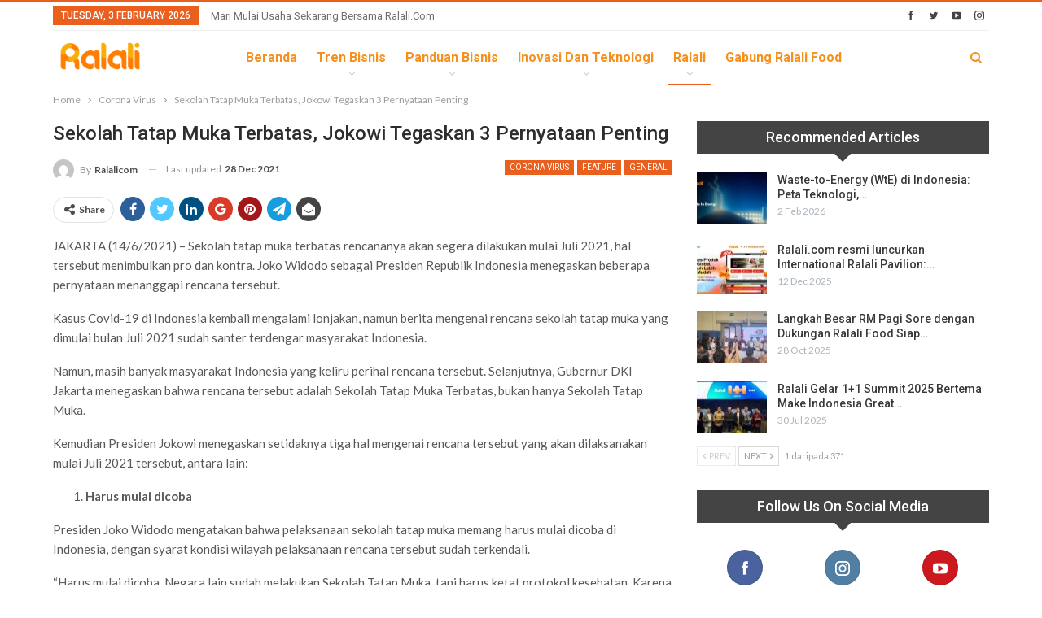

--- FILE ---
content_type: text/html; charset=UTF-8
request_url: https://news.ralali.com/sekolah-tatap-muka-terbatas-jokowi-tegaskan-3-pernyataan/
body_size: 20802
content:
	<!DOCTYPE html>
		<!--[if IE 8]>
	<html class="ie ie8" lang="en-US"> <![endif]-->
	<!--[if IE 9]>
	<html class="ie ie9" lang="en-US"> <![endif]-->
	<!--[if gt IE 9]><!-->
<html lang="en-US"> <!--<![endif]-->
	<head>
		<!-- Google Tag Manager -->
<script>(function(w,d,s,l,i){w[l]=w[l]||[];w[l].push({'gtm.start':
new Date().getTime(),event:'gtm.js'});var f=d.getElementsByTagName(s)[0],
j=d.createElement(s),dl=l!='dataLayer'?'&l='+l:'';j.async=true;j.src=
'https://www.googletagmanager.com/gtm.js?id='+i+dl;f.parentNode.insertBefore(j,f);
})(window,document,'script','dataLayer','GTM-5V96BQQ');</script>
<!-- End Google Tag Manager -->		<meta charset="UTF-8">
		<meta http-equiv="X-UA-Compatible" content="IE=edge">
		<meta name="viewport" content="width=device-width, initial-scale=1.0">
		<link rel="pingback" href="https://news.ralali.com/xmlrpc.php"/>

		<meta name='robots' content='index, follow, max-image-preview:large, max-snippet:-1, max-video-preview:-1' />

<!-- Google Tag Manager for WordPress by gtm4wp.com -->
<script data-cfasync="false" data-pagespeed-no-defer>
	var gtm4wp_datalayer_name = "dataLayer";
	var dataLayer = dataLayer || [];
</script>
<!-- End Google Tag Manager for WordPress by gtm4wp.com -->
	<!-- This site is optimized with the Yoast SEO plugin v24.4 - https://yoast.com/wordpress/plugins/seo/ -->
	<title>Sekolah Tatap Muka Terbatas, Jokowi Tegaskan 3 Pernyataan Penting</title>
	<meta name="description" content="Sekolah Tatap Muka Terbatas yang direncanakan mulai bulan Juli 2021 mendatang membuat Jokowi tegaskan beberapa hal, antara lain" />
	<link rel="canonical" href="https://news.ralali.com/sekolah-tatap-muka-terbatas-jokowi-tegaskan-3-pernyataan/" />
	<meta property="og:locale" content="en_US" />
	<meta property="og:type" content="article" />
	<meta property="og:title" content="Sekolah Tatap Muka Terbatas, Jokowi Tegaskan 3 Pernyataan Penting" />
	<meta property="og:description" content="Sekolah Tatap Muka Terbatas yang direncanakan mulai bulan Juli 2021 mendatang membuat Jokowi tegaskan beberapa hal, antara lain" />
	<meta property="og:url" content="https://news.ralali.com/sekolah-tatap-muka-terbatas-jokowi-tegaskan-3-pernyataan/" />
	<meta property="og:site_name" content="Ralali.com" />
	<meta property="article:publisher" content="https://www.facebook.com/ralalicom" />
	<meta property="article:published_time" content="2021-06-14T06:49:54+00:00" />
	<meta property="article:modified_time" content="2021-12-28T04:32:02+00:00" />
	<meta property="og:image" content="https://news.ralali.com/wp-content/uploads/2021/06/1623653050366.jpg" />
	<meta property="og:image:width" content="1280" />
	<meta property="og:image:height" content="853" />
	<meta property="og:image:type" content="image/jpeg" />
	<meta name="author" content="Ralalicom" />
	<meta name="twitter:card" content="summary_large_image" />
	<meta name="twitter:creator" content="@RalaliCom" />
	<meta name="twitter:site" content="@RalaliCom" />
	<meta name="twitter:label1" content="Written by" />
	<meta name="twitter:data1" content="Ralalicom" />
	<meta name="twitter:label2" content="Est. reading time" />
	<meta name="twitter:data2" content="3 minutes" />
	<script type="application/ld+json" class="yoast-schema-graph">{"@context":"https://schema.org","@graph":[{"@type":"Article","@id":"https://news.ralali.com/sekolah-tatap-muka-terbatas-jokowi-tegaskan-3-pernyataan/#article","isPartOf":{"@id":"https://news.ralali.com/sekolah-tatap-muka-terbatas-jokowi-tegaskan-3-pernyataan/"},"author":{"name":"Ralalicom","@id":"https://news.ralali.com/#/schema/person/6cd2778f06ee0da6892c5046bdae98e0"},"headline":"Sekolah Tatap Muka Terbatas, Jokowi Tegaskan 3 Pernyataan Penting","datePublished":"2021-06-14T06:49:54+00:00","dateModified":"2021-12-28T04:32:02+00:00","mainEntityOfPage":{"@id":"https://news.ralali.com/sekolah-tatap-muka-terbatas-jokowi-tegaskan-3-pernyataan/"},"wordCount":459,"commentCount":19,"publisher":{"@id":"https://news.ralali.com/#organization"},"image":{"@id":"https://news.ralali.com/sekolah-tatap-muka-terbatas-jokowi-tegaskan-3-pernyataan/#primaryimage"},"thumbnailUrl":"https://news.ralali.com/wp-content/uploads/2021/06/1623653050366.jpg","articleSection":["Corona Virus","feature","General","Indonesia Sehat","Informasi","Ralali"],"inLanguage":"en-US"},{"@type":"WebPage","@id":"https://news.ralali.com/sekolah-tatap-muka-terbatas-jokowi-tegaskan-3-pernyataan/","url":"https://news.ralali.com/sekolah-tatap-muka-terbatas-jokowi-tegaskan-3-pernyataan/","name":"Sekolah Tatap Muka Terbatas, Jokowi Tegaskan 3 Pernyataan Penting","isPartOf":{"@id":"https://news.ralali.com/#website"},"primaryImageOfPage":{"@id":"https://news.ralali.com/sekolah-tatap-muka-terbatas-jokowi-tegaskan-3-pernyataan/#primaryimage"},"image":{"@id":"https://news.ralali.com/sekolah-tatap-muka-terbatas-jokowi-tegaskan-3-pernyataan/#primaryimage"},"thumbnailUrl":"https://news.ralali.com/wp-content/uploads/2021/06/1623653050366.jpg","datePublished":"2021-06-14T06:49:54+00:00","dateModified":"2021-12-28T04:32:02+00:00","description":"Sekolah Tatap Muka Terbatas yang direncanakan mulai bulan Juli 2021 mendatang membuat Jokowi tegaskan beberapa hal, antara lain","breadcrumb":{"@id":"https://news.ralali.com/sekolah-tatap-muka-terbatas-jokowi-tegaskan-3-pernyataan/#breadcrumb"},"inLanguage":"en-US","potentialAction":[{"@type":"ReadAction","target":["https://news.ralali.com/sekolah-tatap-muka-terbatas-jokowi-tegaskan-3-pernyataan/"]}]},{"@type":"ImageObject","inLanguage":"en-US","@id":"https://news.ralali.com/sekolah-tatap-muka-terbatas-jokowi-tegaskan-3-pernyataan/#primaryimage","url":"https://news.ralali.com/wp-content/uploads/2021/06/1623653050366.jpg","contentUrl":"https://news.ralali.com/wp-content/uploads/2021/06/1623653050366.jpg","width":1280,"height":853,"caption":"sekolah tatap muka terbatas"},{"@type":"BreadcrumbList","@id":"https://news.ralali.com/sekolah-tatap-muka-terbatas-jokowi-tegaskan-3-pernyataan/#breadcrumb","itemListElement":[{"@type":"ListItem","position":1,"name":"Home","item":"https://news.ralali.com/"},{"@type":"ListItem","position":2,"name":"Sekolah Tatap Muka Terbatas, Jokowi Tegaskan 3 Pernyataan Penting"}]},{"@type":"WebSite","@id":"https://news.ralali.com/#website","url":"https://news.ralali.com/","name":"Ralali.com","description":"Memulai Bisnis Bersama Ralali.com","publisher":{"@id":"https://news.ralali.com/#organization"},"potentialAction":[{"@type":"SearchAction","target":{"@type":"EntryPoint","urlTemplate":"https://news.ralali.com/?s={search_term_string}"},"query-input":{"@type":"PropertyValueSpecification","valueRequired":true,"valueName":"search_term_string"}}],"inLanguage":"en-US"},{"@type":"Organization","@id":"https://news.ralali.com/#organization","name":"Ralali","alternateName":"Ralali.com","url":"https://news.ralali.com/","logo":{"@type":"ImageObject","inLanguage":"en-US","@id":"https://news.ralali.com/#/schema/logo/image/","url":"https://news.ralali.com/wp-content/uploads/2023/08/cropped-logo-icon-Large.jpeg","contentUrl":"https://news.ralali.com/wp-content/uploads/2023/08/cropped-logo-icon-Large.jpeg","width":512,"height":512,"caption":"Ralali"},"image":{"@id":"https://news.ralali.com/#/schema/logo/image/"},"sameAs":["https://www.facebook.com/ralalicom","https://x.com/RalaliCom","https://www.instagram.com/ralalicom","https://www.linkedin.com/company/ralali-com","https://www.youtube.com/channel/UCA7tGuG-avOIEzcL97ybZqQ"]},{"@type":"Person","@id":"https://news.ralali.com/#/schema/person/6cd2778f06ee0da6892c5046bdae98e0","name":"Ralalicom","image":{"@type":"ImageObject","inLanguage":"en-US","@id":"https://news.ralali.com/#/schema/person/image/","url":"https://secure.gravatar.com/avatar/079bd87ec56179a8e2db66bd24b93334?s=96&d=mm&r=g","contentUrl":"https://secure.gravatar.com/avatar/079bd87ec56179a8e2db66bd24b93334?s=96&d=mm&r=g","caption":"Ralalicom"},"url":"https://news.ralali.com/author/fitri_at_ralali/"}]}</script>
	<!-- / Yoast SEO plugin. -->


<link rel='stylesheet' id='wp-block-library-css' href='https://news.ralali.com/wp-includes/css/dist/block-library/style.min.css' type='text/css' media='all' />
<style id='classic-theme-styles-inline-css' type='text/css'>
/*! This file is auto-generated */
.wp-block-button__link{color:#fff;background-color:#32373c;border-radius:9999px;box-shadow:none;text-decoration:none;padding:calc(.667em + 2px) calc(1.333em + 2px);font-size:1.125em}.wp-block-file__button{background:#32373c;color:#fff;text-decoration:none}
</style>
<style id='global-styles-inline-css' type='text/css'>
body{--wp--preset--color--black: #000000;--wp--preset--color--cyan-bluish-gray: #abb8c3;--wp--preset--color--white: #ffffff;--wp--preset--color--pale-pink: #f78da7;--wp--preset--color--vivid-red: #cf2e2e;--wp--preset--color--luminous-vivid-orange: #ff6900;--wp--preset--color--luminous-vivid-amber: #fcb900;--wp--preset--color--light-green-cyan: #7bdcb5;--wp--preset--color--vivid-green-cyan: #00d084;--wp--preset--color--pale-cyan-blue: #8ed1fc;--wp--preset--color--vivid-cyan-blue: #0693e3;--wp--preset--color--vivid-purple: #9b51e0;--wp--preset--gradient--vivid-cyan-blue-to-vivid-purple: linear-gradient(135deg,rgba(6,147,227,1) 0%,rgb(155,81,224) 100%);--wp--preset--gradient--light-green-cyan-to-vivid-green-cyan: linear-gradient(135deg,rgb(122,220,180) 0%,rgb(0,208,130) 100%);--wp--preset--gradient--luminous-vivid-amber-to-luminous-vivid-orange: linear-gradient(135deg,rgba(252,185,0,1) 0%,rgba(255,105,0,1) 100%);--wp--preset--gradient--luminous-vivid-orange-to-vivid-red: linear-gradient(135deg,rgba(255,105,0,1) 0%,rgb(207,46,46) 100%);--wp--preset--gradient--very-light-gray-to-cyan-bluish-gray: linear-gradient(135deg,rgb(238,238,238) 0%,rgb(169,184,195) 100%);--wp--preset--gradient--cool-to-warm-spectrum: linear-gradient(135deg,rgb(74,234,220) 0%,rgb(151,120,209) 20%,rgb(207,42,186) 40%,rgb(238,44,130) 60%,rgb(251,105,98) 80%,rgb(254,248,76) 100%);--wp--preset--gradient--blush-light-purple: linear-gradient(135deg,rgb(255,206,236) 0%,rgb(152,150,240) 100%);--wp--preset--gradient--blush-bordeaux: linear-gradient(135deg,rgb(254,205,165) 0%,rgb(254,45,45) 50%,rgb(107,0,62) 100%);--wp--preset--gradient--luminous-dusk: linear-gradient(135deg,rgb(255,203,112) 0%,rgb(199,81,192) 50%,rgb(65,88,208) 100%);--wp--preset--gradient--pale-ocean: linear-gradient(135deg,rgb(255,245,203) 0%,rgb(182,227,212) 50%,rgb(51,167,181) 100%);--wp--preset--gradient--electric-grass: linear-gradient(135deg,rgb(202,248,128) 0%,rgb(113,206,126) 100%);--wp--preset--gradient--midnight: linear-gradient(135deg,rgb(2,3,129) 0%,rgb(40,116,252) 100%);--wp--preset--font-size--small: 13px;--wp--preset--font-size--medium: 20px;--wp--preset--font-size--large: 36px;--wp--preset--font-size--x-large: 42px;--wp--preset--spacing--20: 0.44rem;--wp--preset--spacing--30: 0.67rem;--wp--preset--spacing--40: 1rem;--wp--preset--spacing--50: 1.5rem;--wp--preset--spacing--60: 2.25rem;--wp--preset--spacing--70: 3.38rem;--wp--preset--spacing--80: 5.06rem;--wp--preset--shadow--natural: 6px 6px 9px rgba(0, 0, 0, 0.2);--wp--preset--shadow--deep: 12px 12px 50px rgba(0, 0, 0, 0.4);--wp--preset--shadow--sharp: 6px 6px 0px rgba(0, 0, 0, 0.2);--wp--preset--shadow--outlined: 6px 6px 0px -3px rgba(255, 255, 255, 1), 6px 6px rgba(0, 0, 0, 1);--wp--preset--shadow--crisp: 6px 6px 0px rgba(0, 0, 0, 1);}:where(.is-layout-flex){gap: 0.5em;}:where(.is-layout-grid){gap: 0.5em;}body .is-layout-flex{display: flex;}body .is-layout-flex{flex-wrap: wrap;align-items: center;}body .is-layout-flex > *{margin: 0;}body .is-layout-grid{display: grid;}body .is-layout-grid > *{margin: 0;}:where(.wp-block-columns.is-layout-flex){gap: 2em;}:where(.wp-block-columns.is-layout-grid){gap: 2em;}:where(.wp-block-post-template.is-layout-flex){gap: 1.25em;}:where(.wp-block-post-template.is-layout-grid){gap: 1.25em;}.has-black-color{color: var(--wp--preset--color--black) !important;}.has-cyan-bluish-gray-color{color: var(--wp--preset--color--cyan-bluish-gray) !important;}.has-white-color{color: var(--wp--preset--color--white) !important;}.has-pale-pink-color{color: var(--wp--preset--color--pale-pink) !important;}.has-vivid-red-color{color: var(--wp--preset--color--vivid-red) !important;}.has-luminous-vivid-orange-color{color: var(--wp--preset--color--luminous-vivid-orange) !important;}.has-luminous-vivid-amber-color{color: var(--wp--preset--color--luminous-vivid-amber) !important;}.has-light-green-cyan-color{color: var(--wp--preset--color--light-green-cyan) !important;}.has-vivid-green-cyan-color{color: var(--wp--preset--color--vivid-green-cyan) !important;}.has-pale-cyan-blue-color{color: var(--wp--preset--color--pale-cyan-blue) !important;}.has-vivid-cyan-blue-color{color: var(--wp--preset--color--vivid-cyan-blue) !important;}.has-vivid-purple-color{color: var(--wp--preset--color--vivid-purple) !important;}.has-black-background-color{background-color: var(--wp--preset--color--black) !important;}.has-cyan-bluish-gray-background-color{background-color: var(--wp--preset--color--cyan-bluish-gray) !important;}.has-white-background-color{background-color: var(--wp--preset--color--white) !important;}.has-pale-pink-background-color{background-color: var(--wp--preset--color--pale-pink) !important;}.has-vivid-red-background-color{background-color: var(--wp--preset--color--vivid-red) !important;}.has-luminous-vivid-orange-background-color{background-color: var(--wp--preset--color--luminous-vivid-orange) !important;}.has-luminous-vivid-amber-background-color{background-color: var(--wp--preset--color--luminous-vivid-amber) !important;}.has-light-green-cyan-background-color{background-color: var(--wp--preset--color--light-green-cyan) !important;}.has-vivid-green-cyan-background-color{background-color: var(--wp--preset--color--vivid-green-cyan) !important;}.has-pale-cyan-blue-background-color{background-color: var(--wp--preset--color--pale-cyan-blue) !important;}.has-vivid-cyan-blue-background-color{background-color: var(--wp--preset--color--vivid-cyan-blue) !important;}.has-vivid-purple-background-color{background-color: var(--wp--preset--color--vivid-purple) !important;}.has-black-border-color{border-color: var(--wp--preset--color--black) !important;}.has-cyan-bluish-gray-border-color{border-color: var(--wp--preset--color--cyan-bluish-gray) !important;}.has-white-border-color{border-color: var(--wp--preset--color--white) !important;}.has-pale-pink-border-color{border-color: var(--wp--preset--color--pale-pink) !important;}.has-vivid-red-border-color{border-color: var(--wp--preset--color--vivid-red) !important;}.has-luminous-vivid-orange-border-color{border-color: var(--wp--preset--color--luminous-vivid-orange) !important;}.has-luminous-vivid-amber-border-color{border-color: var(--wp--preset--color--luminous-vivid-amber) !important;}.has-light-green-cyan-border-color{border-color: var(--wp--preset--color--light-green-cyan) !important;}.has-vivid-green-cyan-border-color{border-color: var(--wp--preset--color--vivid-green-cyan) !important;}.has-pale-cyan-blue-border-color{border-color: var(--wp--preset--color--pale-cyan-blue) !important;}.has-vivid-cyan-blue-border-color{border-color: var(--wp--preset--color--vivid-cyan-blue) !important;}.has-vivid-purple-border-color{border-color: var(--wp--preset--color--vivid-purple) !important;}.has-vivid-cyan-blue-to-vivid-purple-gradient-background{background: var(--wp--preset--gradient--vivid-cyan-blue-to-vivid-purple) !important;}.has-light-green-cyan-to-vivid-green-cyan-gradient-background{background: var(--wp--preset--gradient--light-green-cyan-to-vivid-green-cyan) !important;}.has-luminous-vivid-amber-to-luminous-vivid-orange-gradient-background{background: var(--wp--preset--gradient--luminous-vivid-amber-to-luminous-vivid-orange) !important;}.has-luminous-vivid-orange-to-vivid-red-gradient-background{background: var(--wp--preset--gradient--luminous-vivid-orange-to-vivid-red) !important;}.has-very-light-gray-to-cyan-bluish-gray-gradient-background{background: var(--wp--preset--gradient--very-light-gray-to-cyan-bluish-gray) !important;}.has-cool-to-warm-spectrum-gradient-background{background: var(--wp--preset--gradient--cool-to-warm-spectrum) !important;}.has-blush-light-purple-gradient-background{background: var(--wp--preset--gradient--blush-light-purple) !important;}.has-blush-bordeaux-gradient-background{background: var(--wp--preset--gradient--blush-bordeaux) !important;}.has-luminous-dusk-gradient-background{background: var(--wp--preset--gradient--luminous-dusk) !important;}.has-pale-ocean-gradient-background{background: var(--wp--preset--gradient--pale-ocean) !important;}.has-electric-grass-gradient-background{background: var(--wp--preset--gradient--electric-grass) !important;}.has-midnight-gradient-background{background: var(--wp--preset--gradient--midnight) !important;}.has-small-font-size{font-size: var(--wp--preset--font-size--small) !important;}.has-medium-font-size{font-size: var(--wp--preset--font-size--medium) !important;}.has-large-font-size{font-size: var(--wp--preset--font-size--large) !important;}.has-x-large-font-size{font-size: var(--wp--preset--font-size--x-large) !important;}
.wp-block-navigation a:where(:not(.wp-element-button)){color: inherit;}
:where(.wp-block-post-template.is-layout-flex){gap: 1.25em;}:where(.wp-block-post-template.is-layout-grid){gap: 1.25em;}
:where(.wp-block-columns.is-layout-flex){gap: 2em;}:where(.wp-block-columns.is-layout-grid){gap: 2em;}
.wp-block-pullquote{font-size: 1.5em;line-height: 1.6;}
</style>
<link rel='stylesheet' id='contact-form-7-css' href='https://news.ralali.com/wp-content/plugins/contact-form-7/includes/css/styles.css' type='text/css' media='all' />
<link rel='stylesheet' id='ez-toc-css' href='https://news.ralali.com/wp-content/plugins/easy-table-of-contents/assets/css/screen.min.css' type='text/css' media='all' />
<style id='ez-toc-inline-css' type='text/css'>
div#ez-toc-container .ez-toc-title {font-size: 120%;}div#ez-toc-container .ez-toc-title {font-weight: 500;}div#ez-toc-container ul li , div#ez-toc-container ul li a {font-size: 95%;}div#ez-toc-container ul li , div#ez-toc-container ul li a {font-weight: 500;}div#ez-toc-container nav ul ul li {font-size: 90%;}div#ez-toc-container {background: #fff;border: 1px solid #dddddd;}div#ez-toc-container p.ez-toc-title , #ez-toc-container .ez_toc_custom_title_icon , #ez-toc-container .ez_toc_custom_toc_icon {color: #000000;}div#ez-toc-container ul.ez-toc-list a {color: #4599d1;}div#ez-toc-container ul.ez-toc-list a:hover {color: #3b78d3;}div#ez-toc-container ul.ez-toc-list a:visited {color: #48b9db;}
.ez-toc-container-direction {direction: ltr;}.ez-toc-counter ul{counter-reset: item ;}.ez-toc-counter nav ul li a::before {content: counters(item, '.', decimal) '. ';display: inline-block;counter-increment: item;flex-grow: 0;flex-shrink: 0;margin-right: .2em; float: left; }.ez-toc-widget-direction {direction: ltr;}.ez-toc-widget-container ul{counter-reset: item ;}.ez-toc-widget-container nav ul li a::before {content: counters(item, '.', decimal) '. ';display: inline-block;counter-increment: item;flex-grow: 0;flex-shrink: 0;margin-right: .2em; float: left; }
</style>
<style id='akismet-widget-style-inline-css' type='text/css'>

			.a-stats {
				--akismet-color-mid-green: #357b49;
				--akismet-color-white: #fff;
				--akismet-color-light-grey: #f6f7f7;

				max-width: 350px;
				width: auto;
			}

			.a-stats * {
				all: unset;
				box-sizing: border-box;
			}

			.a-stats strong {
				font-weight: 600;
			}

			.a-stats a.a-stats__link,
			.a-stats a.a-stats__link:visited,
			.a-stats a.a-stats__link:active {
				background: var(--akismet-color-mid-green);
				border: none;
				box-shadow: none;
				border-radius: 8px;
				color: var(--akismet-color-white);
				cursor: pointer;
				display: block;
				font-family: -apple-system, BlinkMacSystemFont, 'Segoe UI', 'Roboto', 'Oxygen-Sans', 'Ubuntu', 'Cantarell', 'Helvetica Neue', sans-serif;
				font-weight: 500;
				padding: 12px;
				text-align: center;
				text-decoration: none;
				transition: all 0.2s ease;
			}

			/* Extra specificity to deal with TwentyTwentyOne focus style */
			.widget .a-stats a.a-stats__link:focus {
				background: var(--akismet-color-mid-green);
				color: var(--akismet-color-white);
				text-decoration: none;
			}

			.a-stats a.a-stats__link:hover {
				filter: brightness(110%);
				box-shadow: 0 4px 12px rgba(0, 0, 0, 0.06), 0 0 2px rgba(0, 0, 0, 0.16);
			}

			.a-stats .count {
				color: var(--akismet-color-white);
				display: block;
				font-size: 1.5em;
				line-height: 1.4;
				padding: 0 13px;
				white-space: nowrap;
			}
		
</style>
<link rel='stylesheet' id='better-framework-main-fonts-css' href='https://fonts.googleapis.com/css?family=Lato:400,700%7CRoboto:400,500,700,400italic&#038;display=swap' type='text/css' media='all' />
<script type="text/javascript" src="https://news.ralali.com/wp-includes/js/jquery/jquery.min.js" id="jquery-core-js"></script>
<script type="text/javascript" src="https://news.ralali.com/wp-includes/js/jquery/jquery-migrate.min.js" id="jquery-migrate-js"></script>
<script type="text/javascript" src="https://news.ralali.com/wp-content/plugins/revslider/public/assets/js/rbtools.min.js" async id="tp-tools-js"></script>
<script type="text/javascript" src="https://news.ralali.com/wp-content/plugins/revslider/public/assets/js/rs6.min.js" async id="revmin-js"></script>
<script type="text/javascript" src="https://news.ralali.com/wp-content/plugins/wp-hide-post/public/js/wp-hide-post-public.js" id="wp-hide-post-js"></script>
<!--[if lt IE 9]>
<script type="text/javascript" src="https://news.ralali.com/wp-content/plugins/better-adsmanager/includes/libs/better-framework/assets/js/html5shiv.min.js" id="bf-html5shiv-js"></script>
<![endif]-->
<!--[if lt IE 9]>
<script type="text/javascript" src="https://news.ralali.com/wp-content/plugins/better-adsmanager/includes/libs/better-framework/assets/js/respond.min.js" id="bf-respond-js"></script>
<![endif]-->
<link rel="https://api.w.org/" href="https://news.ralali.com/wp-json/" /><link rel="alternate" type="application/json" href="https://news.ralali.com/wp-json/wp/v2/posts/15528" /><link rel="EditURI" type="application/rsd+xml" title="RSD" href="https://news.ralali.com/xmlrpc.php?rsd" />
<link rel='shortlink' href='https://news.ralali.com/?p=15528' />
<link rel="alternate" type="application/json+oembed" href="https://news.ralali.com/wp-json/oembed/1.0/embed?url=https%3A%2F%2Fnews.ralali.com%2Fsekolah-tatap-muka-terbatas-jokowi-tegaskan-3-pernyataan%2F" />
<link rel="alternate" type="text/xml+oembed" href="https://news.ralali.com/wp-json/oembed/1.0/embed?url=https%3A%2F%2Fnews.ralali.com%2Fsekolah-tatap-muka-terbatas-jokowi-tegaskan-3-pernyataan%2F&#038;format=xml" />

<!-- Google Tag Manager for WordPress by gtm4wp.com -->
<!-- GTM Container placement set to footer -->
<script data-cfasync="false" data-pagespeed-no-defer>
	var dataLayer_content = {"pagePostType":"post","pagePostType2":"single-post","pageCategory":["corona-virus","fitur-ralali","general","indonesia-sehat","informasi","ralali-com"],"pagePostAuthor":"Ralalicom"};
	dataLayer.push( dataLayer_content );
</script>
<script data-cfasync="false" data-pagespeed-no-defer>
(function(w,d,s,l,i){w[l]=w[l]||[];w[l].push({'gtm.start':
new Date().getTime(),event:'gtm.js'});var f=d.getElementsByTagName(s)[0],
j=d.createElement(s),dl=l!='dataLayer'?'&l='+l:'';j.async=true;j.src=
'//www.googletagmanager.com/gtm.js?id='+i+dl;f.parentNode.insertBefore(j,f);
})(window,document,'script','dataLayer','GTM-KWZ73S');
</script>
<script data-cfasync="false" data-pagespeed-no-defer>
(function(w,d,s,l,i){w[l]=w[l]||[];w[l].push({'gtm.start':
new Date().getTime(),event:'gtm.js'});var f=d.getElementsByTagName(s)[0],
j=d.createElement(s),dl=l!='dataLayer'?'&l='+l:'';j.async=true;j.src=
'//www.googletagmanager.com/gtm.js?id='+i+dl;f.parentNode.insertBefore(j,f);
})(window,document,'script','dataLayer','GTM-NR5L88D');
</script>
<!-- End Google Tag Manager for WordPress by gtm4wp.com --><script async custom-element="amp-ad" src="https://cdn.ampproject.org/v0/amp-ad-0.1.js"></script>
<script async custom-element="amp-sticky-ad" src="https://cdn.ampproject.org/v0/amp-sticky-ad-1.0.js"></script>
<script async custom-element="amp-fx-flying-carpet" src="https://cdn.ampproject.org/v0/amp-fx-flying-carpet-0.1.js"></script><meta name="msvalidate.01" content="C4BF706090384BCBC43F28FF8B505430" />
<script src="https://mailtrgt.com/mailtarget.min.js"></script>
 
<!-- Start GPT Tag -->
<script async src='https://securepubads.g.doubleclick.net/tag/js/gpt.js'></script>
<script>
  window.googletag = window.googletag || {cmd: []};
  googletag.cmd.push(function() {
    googletag.defineSlot('/160553881/Ralali/Billboard', [[970,250],[970,90],[728,90]], 'div-gpt-ad-billboard')
             .addService(googletag.pubads());
    googletag.defineSlot('/160553881/Ralali/Multibanner1', [[728,90],[336,280],[300,250]], 'div-gpt-ad-multibanner1')
             .addService(googletag.pubads());
    googletag.defineSlot('/160553881/Ralali/Multibanner2', [[728,90],[336,280],[300,250]], 'div-gpt-ad-multibanner2')
             .addService(googletag.pubads());
    googletag.defineSlot('/160553881/Ralali/Rectangle1', [[300,600],[300,250]], 'div-gpt-ad-rectangle1')
             .addService(googletag.pubads());
    googletag.defineSlot('/160553881/Ralali/Sticky', [[728,90]], 'div-gpt-ad-sticky')
             .addService(googletag.pubads());

    googletag.pubads().enableSingleRequest();
    googletag.pubads().collapseEmptyDivs();
    googletag.pubads().setCentering(true);
    googletag.enableServices();
  });
</script>
<!-- End GPT Tag -->

<!-- Google Tag Manager -->
<script>(function(w,d,s,l,i){w[l]=w[l]||[];w[l].push({'gtm.start':
new Date().getTime(),event:'gtm.js'});var f=d.getElementsByTagName(s)[0],
j=d.createElement(s),dl=l!='dataLayer'?'&l='+l:'';j.async=true;j.src=
'https://www.googletagmanager.com/gtm.js?id='+i+dl;f.parentNode.insertBefore(j,f);
})(window,document,'script','dataLayer','GTM-5V96BQQ');</script>
<!-- End Google Tag Manager -->

<!-- Tambahan Javascript untuk close sticky -->
<script type="text/javascript">
	function closeAds(){
		document.getElementById("footer_sticky").style.display = "none";
	}
</script>
<!-- End -->

<!-- Tambahan Style untuk sticky -->
<style type="text/css">
	.footer_sticky{
		margin:0 auto;
		position:fixed;
		bottom:0px;
		width:100%;
		background: none;
		text-align:center;
		height: auto;
		z-index: 9999;
	}
	.footer_sticky_inside{
		margin: 0 auto;
		position: relative;
		width: 728px;
		background: none;
		height: 90px;
		z-index: 9999;
	}
	.close_button{
		color: white;
		cursor:pointer; 
		position: absolute; 
		background: #2943EB; 
		font-size: 10pt;
		padding: 3px 6px 3px 6px;
		bottom: 90px;
		right: 0;
		z-index: 9999;
	}
</style>
<!-- END -->
			<link rel="shortcut icon" href="https://news.ralali.com/wp-content/uploads/2018/09/pavicon.png">			<link rel="apple-touch-icon" href="https://news.ralali.com/wp-content/uploads/2018/09/pavicon57-57.png"><meta name="generator" content="Powered by WPBakery Page Builder - drag and drop page builder for WordPress."/>
<script type="application/ld+json">{
    "@context": "http://schema.org/",
    "@type": "Organization",
    "@id": "#organization",
    "logo": {
        "@type": "ImageObject",
        "url": "https://news.ralali.com/wp-content/uploads/2024/05/ralali.png"
    },
    "url": "https://news.ralali.com/",
    "name": "Ralali.com",
    "description": "Memulai Bisnis Bersama Ralali.com"
}</script>
<script type="application/ld+json">{
    "@context": "http://schema.org/",
    "@type": "WebSite",
    "name": "Ralali.com",
    "alternateName": "Memulai Bisnis Bersama Ralali.com",
    "url": "https://news.ralali.com/"
}</script>
<script type="application/ld+json">{
    "@context": "http://schema.org/",
    "@type": "BlogPosting",
    "headline": "Sekolah Tatap Muka Terbatas, Jokowi Tegaskan 3 Pernyataan Penting",
    "description": "JAKARTA (14/6/2021) - Sekolah tatap muka terbatas rencananya akan segera dilakukan mulai Juli 2021, hal tersebut menimbulkan pro dan kontra. Joko Widodo sebagai Presiden Republik Indonesia menegaskan beberapa pernyataan menanggapi rencana tersebut.Ka",
    "datePublished": "2021-06-14",
    "dateModified": "2021-12-28",
    "author": {
        "@type": "Person",
        "@id": "#person-Ralalicom",
        "name": "Ralalicom"
    },
    "image": "https://news.ralali.com/wp-content/uploads/2021/06/1623653050366.jpg",
    "publisher": {
        "@id": "#organization"
    },
    "mainEntityOfPage": "https://news.ralali.com/sekolah-tatap-muka-terbatas-jokowi-tegaskan-3-pernyataan/"
}</script>
<link rel='stylesheet' id='bs-icons' href='https://news.ralali.com/wp-content/plugins/better-adsmanager/includes/libs/better-framework/assets/css/bs-icons.css' type='text/css' media='all' />
<link rel='stylesheet' id='better-social-counter' href='https://news.ralali.com/wp-content/plugins/better-social-counter/css/style.min.css' type='text/css' media='all' />
<link rel='stylesheet' id='bf-slick' href='https://news.ralali.com/wp-content/plugins/better-adsmanager/includes/libs/better-framework/assets/css/slick.min.css' type='text/css' media='all' />
<link rel='stylesheet' id='fontawesome' href='https://news.ralali.com/wp-content/plugins/better-adsmanager/includes/libs/better-framework/assets/css/font-awesome.min.css' type='text/css' media='all' />
<link rel='stylesheet' id='br-numbers' href='https://fonts.googleapis.com/css?family=Oswald&text=0123456789./\%' type='text/css' media='all' />
<link rel='stylesheet' id='better-reviews' href='https://news.ralali.com/wp-content/plugins/better-reviews/css/better-reviews.min.css' type='text/css' media='all' />
<link rel='stylesheet' id='smart-lists-pack-pro' href='https://news.ralali.com/wp-content/plugins/smart-lists-pack-pro/css/smart-lists-pack.min.css' type='text/css' media='all' />
<link rel='stylesheet' id='pretty-photo' href='https://news.ralali.com/wp-content/plugins/better-adsmanager/includes/libs/better-framework/assets/css/pretty-photo.min.css' type='text/css' media='all' />
<link rel='stylesheet' id='theme-libs' href='https://news.ralali.com/wp-content/themes/publisher/css/theme-libs.min.css' type='text/css' media='all' />
<link rel='stylesheet' id='publisher' href='https://news.ralali.com/wp-content/themes/publisher/style-7.6.2.min.css' type='text/css' media='all' />
<link rel='stylesheet' id='7.6.2-1769583645' href='https://news.ralali.com/wp-content/bs-booster-cache/253aa8010a383ef972a10a2c815f7708.css' type='text/css' media='all' />
<meta name="generator" content="Powered by Slider Revolution 6.5.5 - responsive, Mobile-Friendly Slider Plugin for WordPress with comfortable drag and drop interface." />
<link rel="icon" href="https://news.ralali.com/wp-content/uploads/2020/06/cropped-ralali_icon-32x32.png" sizes="32x32" />
<link rel="icon" href="https://news.ralali.com/wp-content/uploads/2020/06/cropped-ralali_icon-192x192.png" sizes="192x192" />
<link rel="apple-touch-icon" href="https://news.ralali.com/wp-content/uploads/2020/06/cropped-ralali_icon-180x180.png" />
<meta name="msapplication-TileImage" content="https://news.ralali.com/wp-content/uploads/2020/06/cropped-ralali_icon-270x270.png" />
<script type="text/javascript">function setREVStartSize(e){
			//window.requestAnimationFrame(function() {				 
				window.RSIW = window.RSIW===undefined ? window.innerWidth : window.RSIW;	
				window.RSIH = window.RSIH===undefined ? window.innerHeight : window.RSIH;	
				try {								
					var pw = document.getElementById(e.c).parentNode.offsetWidth,
						newh;
					pw = pw===0 || isNaN(pw) ? window.RSIW : pw;
					e.tabw = e.tabw===undefined ? 0 : parseInt(e.tabw);
					e.thumbw = e.thumbw===undefined ? 0 : parseInt(e.thumbw);
					e.tabh = e.tabh===undefined ? 0 : parseInt(e.tabh);
					e.thumbh = e.thumbh===undefined ? 0 : parseInt(e.thumbh);
					e.tabhide = e.tabhide===undefined ? 0 : parseInt(e.tabhide);
					e.thumbhide = e.thumbhide===undefined ? 0 : parseInt(e.thumbhide);
					e.mh = e.mh===undefined || e.mh=="" || e.mh==="auto" ? 0 : parseInt(e.mh,0);		
					if(e.layout==="fullscreen" || e.l==="fullscreen") 						
						newh = Math.max(e.mh,window.RSIH);					
					else{					
						e.gw = Array.isArray(e.gw) ? e.gw : [e.gw];
						for (var i in e.rl) if (e.gw[i]===undefined || e.gw[i]===0) e.gw[i] = e.gw[i-1];					
						e.gh = e.el===undefined || e.el==="" || (Array.isArray(e.el) && e.el.length==0)? e.gh : e.el;
						e.gh = Array.isArray(e.gh) ? e.gh : [e.gh];
						for (var i in e.rl) if (e.gh[i]===undefined || e.gh[i]===0) e.gh[i] = e.gh[i-1];
											
						var nl = new Array(e.rl.length),
							ix = 0,						
							sl;					
						e.tabw = e.tabhide>=pw ? 0 : e.tabw;
						e.thumbw = e.thumbhide>=pw ? 0 : e.thumbw;
						e.tabh = e.tabhide>=pw ? 0 : e.tabh;
						e.thumbh = e.thumbhide>=pw ? 0 : e.thumbh;					
						for (var i in e.rl) nl[i] = e.rl[i]<window.RSIW ? 0 : e.rl[i];
						sl = nl[0];									
						for (var i in nl) if (sl>nl[i] && nl[i]>0) { sl = nl[i]; ix=i;}															
						var m = pw>(e.gw[ix]+e.tabw+e.thumbw) ? 1 : (pw-(e.tabw+e.thumbw)) / (e.gw[ix]);					
						newh =  (e.gh[ix] * m) + (e.tabh + e.thumbh);
					}
					var el = document.getElementById(e.c);
					if (el!==null && el) el.style.height = newh+"px";					
					el = document.getElementById(e.c+"_wrapper");
					if (el!==null && el) {
						el.style.height = newh+"px";
						el.style.display = "block";
					}
				} catch(e){
					console.log("Failure at Presize of Slider:" + e)
				}					   
			//});
		  };</script>
<style id="sccss"></style><noscript><style> .wpb_animate_when_almost_visible { opacity: 1; }</style></noscript>	</head>

<body class="post-template-default single single-post postid-15528 single-format-standard bs-theme bs-publisher bs-publisher-clean-magazine active-light-box active-top-line ltr close-rh page-layout-2-col-right full-width main-menu-sticky-smart active-ajax-search single-prim-cat-3607 single-cat-3607 single-cat-1423 single-cat-2162 single-cat-3642 single-cat-2174 single-cat-2168  wpb-js-composer js-comp-ver-6.7.0 vc_responsive bs-ll-a" dir="ltr">
<!-- Google Tag Manager (noscript) -->
<noscript><iframe src="https://www.googletagmanager.com/ns.html?id=GTM-5V96BQQ"
height="0" width="0" style="display:none;visibility:hidden"></iframe></noscript>
<!-- End Google Tag Manager (noscript) -->		<div class="main-wrap content-main-wrap">
			<header id="header" class="site-header header-style-8 boxed" itemscope="itemscope" itemtype="https://schema.org/WPHeader">
		<section class="topbar topbar-style-1 hidden-xs hidden-xs">
	<div class="content-wrap">
		<div class="container">
			<div class="topbar-inner clearfix">

									<div class="section-links">
								<div  class="  better-studio-shortcode bsc-clearfix better-social-counter style-button not-colored in-4-col">
						<ul class="social-list bsc-clearfix"><li class="social-item facebook"><a href = "https://www.facebook.com/ralalicom" target = "_blank" > <i class="item-icon bsfi-facebook" ></i><span class="item-title" > Likes </span> </a> </li> <li class="social-item twitter"><a href = "https://twitter.com/RalaliCom" target = "_blank" > <i class="item-icon bsfi-twitter" ></i><span class="item-title" > Followers </span> </a> </li> <li class="social-item youtube"><a href = "https://youtube.com/channel/UCA7tGuG-avOIEzcL97ybZqQ" target = "_blank" > <i class="item-icon bsfi-youtube" ></i><span class="item-title" > Subscribers </span> </a> </li> <li class="social-item instagram"><a href = "https://instagram.com/ralalicom" target = "_blank" > <i class="item-icon bsfi-instagram" ></i><span class="item-title" > Followers </span> </a> </li> 			</ul>
		</div>
							</div>
				
				<div class="section-menu">
						<div id="menu-top" class="menu top-menu-wrapper" role="navigation" itemscope="itemscope" itemtype="https://schema.org/SiteNavigationElement">
		<nav class="top-menu-container">

			<ul id="top-navigation" class="top-menu menu clearfix bsm-pure">
									<li id="topbar-date" class="menu-item menu-item-date">
					<span
						class="topbar-date">Tuesday, 3 February 2026</span>
					</li>
					<li id="menu-item-8" class="menu-item menu-item-type-custom menu-item-object-custom better-anim-fade menu-item-8"><a target="_blank" rel="noopener" href="https://news.ralali.com/category/peluang-usaha/">Mari Mulai Usaha Sekarang Bersama Ralali.com</a></li>
			</ul>

		</nav>
	</div>
				</div>
			</div>
		</div>
	</div>
</section>
		<div class="content-wrap">
			<div class="container">
				<div class="header-inner clearfix">
					<div id="site-branding" class="site-branding">
	<p  id="site-title" class="logo h1 img-logo">
	<a href="https://news.ralali.com/" itemprop="url" rel="home">
					<img id="site-logo" src="https://news.ralali.com/wp-content/uploads/2024/05/ralali.png"
			     alt="Ralali News"  data-bsrjs="https://news.ralali.com/wp-content/uploads/2024/05/ralali.png"  />

			<span class="site-title">Ralali News - Memulai Bisnis Bersama Ralali.com</span>
				</a>
</p>
</div><!-- .site-branding -->
<nav id="menu-main" class="menu main-menu-container  show-search-item menu-actions-btn-width-1" role="navigation" itemscope="itemscope" itemtype="https://schema.org/SiteNavigationElement">
			<div class="menu-action-buttons width-1">
							<div class="search-container close">
					<span class="search-handler"><i class="fa fa-search"></i></span>

					<div class="search-box clearfix">
						<form role="search" method="get" class="search-form clearfix" action="https://news.ralali.com">
	<input type="search" class="search-field"
	       placeholder="Cari...&quot;"
	       value="" name="s"
	       title="Carian untuk"
	       autocomplete="off">
	<input type="submit" class="search-submit" value="Carian">
</form><!-- .search-form -->
					</div>
				</div>
						</div>
			<ul id="main-navigation" class="main-menu menu bsm-pure clearfix">
		<li id="menu-item-4" class="menu-item menu-item-type-custom menu-item-object-custom menu-item-home better-anim-fade menu-item-4"><a href="https://news.ralali.com/">Beranda</a></li>
<li id="menu-item-23304" class="menu-item menu-item-type-taxonomy menu-item-object-category menu-item-has-children menu-term-4010 better-anim-fade menu-item-23304"><a href="https://news.ralali.com/category/tren-bisnis/">Tren Bisnis</a>
<ul class="sub-menu">
	<li id="menu-item-23305" class="menu-item menu-item-type-taxonomy menu-item-object-category menu-term-4011 better-anim-fade menu-item-23305"><a href="https://news.ralali.com/category/tren-bisnis/tren-bisnis-kuliner/">Tren Bisnis Kuliner</a></li>
	<li id="menu-item-15784" class="menu-item menu-item-type-taxonomy menu-item-object-category menu-term-3640 better-anim-fade menu-item-15784"><a href="https://news.ralali.com/category/market-trend/">Market Trend</a></li>
</ul>
</li>
<li id="menu-item-23310" class="menu-item menu-item-type-taxonomy menu-item-object-category menu-item-has-children menu-term-4012 better-anim-fade menu-item-23310"><a href="https://news.ralali.com/category/panduan-bisnis/">Panduan Bisnis</a>
<ul class="sub-menu">
	<li id="menu-item-23312" class="menu-item menu-item-type-taxonomy menu-item-object-category menu-term-4014 better-anim-fade menu-item-23312"><a href="https://news.ralali.com/category/panduan-bisnis/kembangkan-bisnis-kuliner/">Kembangkan Bisnis Kuliner</a></li>
	<li id="menu-item-23311" class="menu-item menu-item-type-taxonomy menu-item-object-category menu-term-4013 better-anim-fade menu-item-23311"><a href="https://news.ralali.com/category/panduan-bisnis/memulai-bisnis-kuliner/">Memulai Bisnis Kuliner</a></li>
	<li id="menu-item-11203" class="menu-item menu-item-type-taxonomy menu-item-object-category menu-term-1222 better-anim-fade menu-item-11203"><a href="https://news.ralali.com/category/peluang-usaha/">Peluang Usaha</a></li>
	<li id="menu-item-10526" class="menu-item menu-item-type-taxonomy menu-item-object-category menu-term-1 better-anim-fade menu-item-10526"><a href="https://news.ralali.com/category/inspirasi/tips-bisnis-inspirasi/">Tips Bisnis</a></li>
	<li id="menu-item-10528" class="menu-item menu-item-type-taxonomy menu-item-object-category menu-term-2188 better-anim-fade menu-item-10528"><a href="https://news.ralali.com/category/inspirasi/kisah-sukses-inspirasi-2/">Kisah Sukses</a></li>
</ul>
</li>
<li id="menu-item-23308" class="menu-item menu-item-type-taxonomy menu-item-object-category menu-item-has-children menu-term-4005 better-anim-fade menu-item-23308"><a href="https://news.ralali.com/category/inovasi-dan-teknologi/">Inovasi dan Teknologi</a>
<ul class="sub-menu">
	<li id="menu-item-23309" class="menu-item menu-item-type-taxonomy menu-item-object-category menu-term-4006 better-anim-fade menu-item-23309"><a href="https://news.ralali.com/category/inovasi-dan-teknologi/inovasi-dan-teknologi-fnb/">Inovasi dan Teknologi FnB</a></li>
</ul>
</li>
<li id="menu-item-23306" class="menu-item menu-item-type-taxonomy menu-item-object-category current-post-ancestor current-menu-parent current-post-parent menu-item-has-children menu-term-2168 better-anim-fade menu-item-23306"><a href="https://news.ralali.com/category/ralali-com/">Ralali</a>
<ul class="sub-menu">
	<li id="menu-item-23307" class="menu-item menu-item-type-taxonomy menu-item-object-category menu-term-3961 better-anim-fade menu-item-23307"><a href="https://news.ralali.com/category/ralali-com/ralali-food/">Ralali Food</a></li>
	<li id="menu-item-15783" class="menu-item menu-item-type-taxonomy menu-item-object-category menu-term-3639 better-anim-fade menu-item-15783"><a href="https://news.ralali.com/category/ralali-com/event-komunitas-ralali/">Event &amp; Komunitas Ralali</a></li>
</ul>
</li>
<li id="menu-item-23198" class="menu-item menu-item-type-post_type menu-item-object-page better-anim-fade menu-item-23198"><a href="https://news.ralali.com/bergabung-dengan-ralali-food/">Gabung Ralali Food</a></li>
	</ul><!-- #main-navigation -->
</nav><!-- .main-menu-container -->
				</div>
			</div>
		</div>
	</header><!-- .header -->
	<div class="rh-header clearfix dark deferred-block-exclude">
		<div class="rh-container clearfix">

			<div class="menu-container close">
				<span class="menu-handler"><span class="lines"></span></span>
			</div><!-- .menu-container -->

			<div class="logo-container rh-img-logo">
				<a href="https://news.ralali.com/" itemprop="url" rel="home">
											<img src="https://news.ralali.com/wp-content/uploads/2024/05/ralali.png"
						     alt="Ralali.com"  data-bsrjs="https://news.ralali.com/wp-content/uploads/2024/05/ralali.png"  />				</a>
			</div><!-- .logo-container -->
		</div><!-- .rh-container -->
	</div><!-- .rh-header -->
<nav role="navigation" aria-label="Breadcrumbs" class="bf-breadcrumb clearfix bc-top-style"><div class="container bf-breadcrumb-container"><ul class="bf-breadcrumb-items" itemscope itemtype="http://schema.org/BreadcrumbList"><meta name="numberOfItems" content="3" /><meta name="itemListOrder" content="Ascending" /><li itemprop="itemListElement" itemscope itemtype="http://schema.org/ListItem" class="bf-breadcrumb-item bf-breadcrumb-begin"><a itemprop="item" href="https://news.ralali.com" rel="home"><span itemprop="name">Home</span></a><meta itemprop="position" content="1" /></li><li itemprop="itemListElement" itemscope itemtype="http://schema.org/ListItem" class="bf-breadcrumb-item"><a itemprop="item" href="https://news.ralali.com/category/corona-virus/" ><span itemprop="name">Corona Virus</span></a><meta itemprop="position" content="2" /></li><li itemprop="itemListElement" itemscope itemtype="http://schema.org/ListItem" class="bf-breadcrumb-item bf-breadcrumb-end"><span itemprop="name">Sekolah Tatap Muka Terbatas, Jokowi Tegaskan 3 Pernyataan Penting</span><meta itemprop="item" content="https://news.ralali.com/sekolah-tatap-muka-terbatas-jokowi-tegaskan-3-pernyataan/"/><meta itemprop="position" content="3" /></li></ul></div></nav><div class="content-wrap">
		<main id="content" class="content-container">

		<div class="container layout-2-col layout-2-col-1 layout-right-sidebar layout-bc-before post-template-1">
			<div class="row main-section">
										<div class="col-sm-8 content-column">
								<div class="single-container">
		<article id="post-15528" class="post-15528 post type-post status-publish format-standard has-post-thumbnail  category-corona-virus category-fitur-ralali category-general category-indonesia-sehat category-informasi category-ralali-com single-post-content ">
						<div class="post-header post-tp-1-header">
									<h1 class="single-post-title">
						<span class="post-title" itemprop="headline">Sekolah Tatap Muka Terbatas, Jokowi Tegaskan 3 Pernyataan Penting</span></h1>
										<div class="post-meta-wrap clearfix">
						<div class="term-badges "><span class="term-badge term-3607"><a href="https://news.ralali.com/category/corona-virus/">Corona Virus</a></span><span class="term-badge term-1423"><a href="https://news.ralali.com/category/ralali-com/fitur-ralali/">feature</a></span><span class="term-badge term-2162"><a href="https://news.ralali.com/category/general/">General</a></span></div><div class="post-meta single-post-meta">
			<a href="https://news.ralali.com/author/fitri_at_ralali/"
		   title="Semak imbas Pengarang Artikel"
		   class="post-author-a post-author-avatar">
			<img alt=''  data-src='https://secure.gravatar.com/avatar/079bd87ec56179a8e2db66bd24b93334?s=26&d=mm&r=g' class='avatar avatar-26 photo avatar-default' height='26' width='26' /><span class="post-author-name">By <b>Ralalicom</b></span>		</a>
					<span class="time"><time class="post-published updated"
			                         datetime="2021-12-28T11:32:02+07:00">Last updated <b>28 Dec 2021</b></time></span>
			</div>
					</div>
									<div class="single-featured">
									</div>
			</div>
					<div class="post-share single-post-share top-share clearfix style-1">
			<div class="post-share-btn-group">
							</div>
						<div class="share-handler-wrap ">
				<span class="share-handler post-share-btn rank-default">
					<i class="bf-icon  fa fa-share-alt"></i>						<b class="text">Share</b>
										</span>
				<span class="social-item facebook"><a href="https://www.facebook.com/sharer.php?u=https%3A%2F%2Fnews.ralali.com%2Fsekolah-tatap-muka-terbatas-jokowi-tegaskan-3-pernyataan%2F" target="_blank" rel="nofollow noreferrer" class="bs-button-el" onclick="window.open(this.href, 'share-facebook','left=50,top=50,width=600,height=320,toolbar=0'); return false;"><span class="icon"><i class="bf-icon fa fa-facebook"></i></span></a></span><span class="social-item twitter"><a href="https://twitter.com/share?text=Sekolah Tatap Muka Terbatas, Jokowi Tegaskan 3 Pernyataan Penting @RalaliCom&url=https%3A%2F%2Fnews.ralali.com%2Fsekolah-tatap-muka-terbatas-jokowi-tegaskan-3-pernyataan%2F" target="_blank" rel="nofollow noreferrer" class="bs-button-el" onclick="window.open(this.href, 'share-twitter','left=50,top=50,width=600,height=320,toolbar=0'); return false;"><span class="icon"><i class="bf-icon fa fa-twitter"></i></span></a></span><span class="social-item linkedin"><a href="https://www.linkedin.com/shareArticle?mini=true&url=https%3A%2F%2Fnews.ralali.com%2Fsekolah-tatap-muka-terbatas-jokowi-tegaskan-3-pernyataan%2F&title=Sekolah Tatap Muka Terbatas, Jokowi Tegaskan 3 Pernyataan Penting" target="_blank" rel="nofollow noreferrer" class="bs-button-el" onclick="window.open(this.href, 'share-linkedin','left=50,top=50,width=600,height=320,toolbar=0'); return false;"><span class="icon"><i class="bf-icon fa fa-linkedin"></i></span></a></span><span class="social-item google_plus"><a href="https://plus.google.com/share?url=https%3A%2F%2Fnews.ralali.com%2Fsekolah-tatap-muka-terbatas-jokowi-tegaskan-3-pernyataan%2F" target="_blank" rel="nofollow noreferrer" class="bs-button-el" onclick="window.open(this.href, 'share-google_plus','left=50,top=50,width=600,height=320,toolbar=0'); return false;"><span class="icon"><i class="bf-icon fa fa-google"></i></span></a></span><span class="social-item pinterest"><a href="https://pinterest.com/pin/create/button/?url=https%3A%2F%2Fnews.ralali.com%2Fsekolah-tatap-muka-terbatas-jokowi-tegaskan-3-pernyataan%2F&media=https://news.ralali.com/wp-content/uploads/2021/06/1623653050366.jpg&description=Sekolah Tatap Muka Terbatas, Jokowi Tegaskan 3 Pernyataan Penting" target="_blank" rel="nofollow noreferrer" class="bs-button-el" onclick="window.open(this.href, 'share-pinterest','left=50,top=50,width=600,height=320,toolbar=0'); return false;"><span class="icon"><i class="bf-icon fa fa-pinterest"></i></span></a></span><span class="social-item whatsapp"><a href="whatsapp://send?text=Sekolah Tatap Muka Terbatas, Jokowi Tegaskan 3 Pernyataan Penting %0A%0A https%3A%2F%2Fnews.ralali.com%2Fsekolah-tatap-muka-terbatas-jokowi-tegaskan-3-pernyataan%2F" target="_blank" rel="nofollow noreferrer" class="bs-button-el" onclick="window.open(this.href, 'share-whatsapp','left=50,top=50,width=600,height=320,toolbar=0'); return false;"><span class="icon"><i class="bf-icon fa fa-whatsapp"></i></span></a></span><span class="social-item line"><a href="https://line.me/R/msg/text/?Sekolah Tatap Muka Terbatas, Jokowi Tegaskan 3 Pernyataan Penting%0D%0Ahttps%3A%2F%2Fnews.ralali.com%2Fsekolah-tatap-muka-terbatas-jokowi-tegaskan-3-pernyataan%2F" target="_blank" rel="nofollow noreferrer" class="bs-button-el" onclick="window.open(this.href, 'share-line','left=50,top=50,width=600,height=320,toolbar=0'); return false;"><span class="icon"><i class="bf-icon bsfi-line"></i></span></a></span><span class="social-item telegram"><a href="https://telegram.me/share/url?url=https%3A%2F%2Fnews.ralali.com%2Fsekolah-tatap-muka-terbatas-jokowi-tegaskan-3-pernyataan%2F&text=Sekolah Tatap Muka Terbatas, Jokowi Tegaskan 3 Pernyataan Penting" target="_blank" rel="nofollow noreferrer" class="bs-button-el" onclick="window.open(this.href, 'share-telegram','left=50,top=50,width=600,height=320,toolbar=0'); return false;"><span class="icon"><i class="bf-icon fa fa-send"></i></span></a></span><span class="social-item email"><a href="/cdn-cgi/l/email-protection#[base64]" target="_blank" rel="nofollow noreferrer" class="bs-button-el" onclick="window.open(this.href, 'share-email','left=50,top=50,width=600,height=320,toolbar=0'); return false;"><span class="icon"><i class="bf-icon fa fa-envelope-open"></i></span></a></span></div>		</div>
					<div class="entry-content clearfix single-post-content">
				<p>JAKARTA (14/6/2021) &#8211; Sekolah tatap muka terbatas rencananya akan segera dilakukan mulai Juli 2021, hal tersebut menimbulkan pro dan kontra. Joko Widodo sebagai Presiden Republik Indonesia menegaskan beberapa pernyataan menanggapi rencana tersebut.</p>



 <p>Kasus Covid-19 di Indonesia kembali mengalami lonjakan, namun berita mengenai rencana sekolah tatap muka yang dimulai bulan Juli 2021 sudah santer terdengar masyarakat Indonesia.</p>



 <p>Namun, masih banyak masyarakat Indonesia yang keliru perihal rencana tersebut. Selanjutnya, Gubernur DKI Jakarta menegaskan bahwa rencana tersebut adalah Sekolah Tatap Muka Terbatas, bukan hanya Sekolah Tatap Muka.</p>



 <p>Kemudian Presiden Jokowi menegaskan setidaknya tiga hal mengenai rencana tersebut yang akan dilaksanakan mulai Juli 2021 tersebut, antara lain:</p>



 <ol><li><strong>Harus mulai dicoba</strong></li></ol>



 <p>Presiden Joko Widodo mengatakan bahwa pelaksanaan sekolah tatap muka memang harus mulai dicoba di Indonesia, dengan syarat kondisi wilayah pelaksanaan rencana tersebut sudah terkendali.</p>



 <p>“Harus mulai dicoba, Negara lain sudah melakukan Sekolah Tatap Muka, tapi harus ketat protokol kesehatan. Karena bagaimana pun pembelajaran tatap muka masih tetap diperlukan.” jelas Jokowi dalam konferensi pers yang disiarkan melalui YouTube Sekretariat Presiden, Senin (07/06/2021).</p>



<div class="bs-irp left bs-irp-text-2-full">

	<div class="bs-irp-heading">
		<span class="h-text heading-typo">Artikel Terkait</span>
	</div>

			<div class="bs-pagination-wrapper main-term-none none ">
			<div class="listing listing-text listing-text-2 clearfix columns-2">
		<div class="post-23767 type-post format-standard has-post-thumbnail   listing-item listing-item-text listing-item-text-2 main-term-2168">
	<div class="item-inner">
		<p class="title">		<a href="https://news.ralali.com/tech-for-inclusion-membangun-masa-depan-yang-lebih-adil/" class="post-title post-url">
			Inovasi untuk Semua: 10×1000 Tech for Inclusion Membangun Masa Depan&hellip;		</a>
		</p>		<div class="post-meta">

							<span class="time"><time class="post-published updated"
				                         datetime="2024-09-09T10:56:55+07:00">9 Sep 2024</time></span>
						</div>
			</div>
	</div >
	<div class="post-23711 type-post format-standard has-post-thumbnail   listing-item listing-item-text listing-item-text-2 main-term-2168">
	<div class="item-inner">
		<p class="title">		<a href="https://news.ralali.com/ralali-1-plus-1-summit-2024/" class="post-title post-url">
			Ralali 1+1 Summit 2024		</a>
		</p>		<div class="post-meta">

							<span class="time"><time class="post-published updated"
				                         datetime="2024-08-28T10:06:50+07:00">28 Aug 2024</time></span>
						</div>
			</div>
	</div >
	</div>
	
	</div></div> <ol start="2"><li><strong>Dilaksanakan dengan penuh Hati-Hati</strong></li></ol>



 <p>Setelah momen libur lebaran, kasus Covid-19 mengalami lonjakan, namun ditengah lonjakan tersebut Presiden Joko Widodo merencanakan dan meminta pembelajaran tatap muka di sekolah yang akan dimulai bulan Juli 2021 agar dilakukan dengan penuh hati-hati. </p>



 <p>“Berdasarkan kejadian lonjakan kasus Covid-19, Presiden Joko Widodo mengarahkan pendidikan tatap muka yang nanti akan dimulai itu harus dijalankan dengan ekstra hati-hati,” kata Menteri Kesehatan Budi Gunadi Sadikin</p>



 <ol start="3"><li><strong>Sekolah tatap muka terbatas</strong></li></ol>



 <figure class="wp-block-image size-large"><a href="https://news.ralali.com/wp-content/uploads/2021/06/1623653050366.jpg"><img fetchpriority="high" decoding="async" width="1024" height="682" src="https://news.ralali.com/wp-content/uploads/2021/06/1623653050366-1024x682.jpg" alt="sekolah tatap muka terbatas" class="wp-image-15529" srcset="https://news.ralali.com/wp-content/uploads/2021/06/1623653050366-1024x682.jpg 1024w, https://news.ralali.com/wp-content/uploads/2021/06/1623653050366-300x200.jpg 300w, https://news.ralali.com/wp-content/uploads/2021/06/1623653050366-768x512.jpg 768w, https://news.ralali.com/wp-content/uploads/2021/06/1623653050366-450x300.jpg 450w, https://news.ralali.com/wp-content/uploads/2021/06/1623653050366.jpg 1280w" sizes="(max-width: 1024px) 100vw, 1024px" /></a></figure>



 <p>Anggapan keliru yang beredar di masyarakat mengenai sekolah tatap muka masih sering dijumpai. Untuk itu, Joko Widodo menjelaskan bahwa istilah yang tepat adalah Sekolah Tatap Muka Terbatas, bukan hanya Sekolah Tatap Muka.</p>



 <p>“Yang selama ini kurang tepat, yang benar namanya Sekolah Tatap Muka Terbatas. Artinya apa? Satu kelas hanya diisi 25 persen, maksimal pembelajaran 2 jam dan 1 minggu hanya 2 kali,” jelas Jokowi.</p>



 <p>Ralali.com sebagai <em>platform wholesale marketplace </em>terbesar dan terpercaya di Indonesia mengeluarkan produk masker Primero sebagai bentuk antisipasi mengenai rencana tersebut di bulan mendatang.</p>



 <p>Masker primero ini merupakan masker kualitas premium yang sudah sesuai standar yang direkomendasikan oleh BNPB (Badan Nasional Penanggulangan Bencana Indonesia).&nbsp;</p>



 <p>Selain itu, Presiden Joko Widodo juga menghimbau bahwa dalam pelaksanaan Sekolah Tatap Muka Terbatas, semua pengajar yang memberlakukan rencana tersebut harus sudah divaksinasi.</p>



 <p>Selanjutnya, Ralali Health Centre melalui NeoClinic hadir sebagai klinik yang memberikan layanan kesehatan seperti swab test antigen, PCR, sampai vaksinasi sebagai bentuk kesiapan Ralali.com menanggapi rencana tersebut.</p>



 <p>NeoClinic hadir sebagai klinik yang mengintegrasikan sektor kesehatan dengan teknologi, untuk membantu mempermudah standar protokol kesehatan saat ini dengan hasil yang lebih cepat, tepat, dan akurat.</p>



 <p>NeoClinic juga menawarkan berbagai kemudahan untuk Anda, seperti : tes Swab atau antigen melalui drive thru, dan juga melayani penyuntikan vaksin covid-19. Anda juga bisa mendapatkan promo menarik dari NeoClinic, seperti family package, corporate package, dan sebagainya. </p>



 <p>Sumber: <a href="https://www.liputan6.com/" target="_blank" rel="noreferrer noopener">Liputan6</a></p> <div class="imtrbxl imtrbxl-post-bottom imtrbxl-float-center imtrbxl-align-center imtrbxl-column-1 imtrbxl-clearfix no-bg-box-model"><div id="imtrbxl-23167-1688967262" class="imtrbxl-container imtrbxl-type-custom_code " itemscope="" itemtype="https://schema.org/WPAdBlock" data-adid="23167" data-type="custom_code"><H2>Ralali Food Program</H2>
<p>Bergabunglah dengan <a href="https://www.ralali.com/food">Ralali Food Program</a> untuk mengembangkan bisnis horeca dan fnb Anda. </p> 
<br />
<script data-cfasync="false" src="/cdn-cgi/scripts/5c5dd728/cloudflare-static/email-decode.min.js"></script><script type="text/javascript" src="https://form.jotform.com/jsform/241218359944463?utm_source=RalaliNews&utm_medium=embed-news"></script></div></div>			</div>

						<div class="post-share single-post-share bottom-share clearfix style-1">
			<div class="post-share-btn-group">
							</div>
						<div class="share-handler-wrap ">
				<span class="share-handler post-share-btn rank-default">
					<i class="bf-icon  fa fa-share-alt"></i>						<b class="text">Share</b>
										</span>
				<span class="social-item facebook has-title"><a href="https://www.facebook.com/sharer.php?u=https%3A%2F%2Fnews.ralali.com%2Fsekolah-tatap-muka-terbatas-jokowi-tegaskan-3-pernyataan%2F" target="_blank" rel="nofollow noreferrer" class="bs-button-el" onclick="window.open(this.href, 'share-facebook','left=50,top=50,width=600,height=320,toolbar=0'); return false;"><span class="icon"><i class="bf-icon fa fa-facebook"></i></span><span class="item-title">Facebook</span></a></span><span class="social-item twitter has-title"><a href="https://twitter.com/share?text=Sekolah Tatap Muka Terbatas, Jokowi Tegaskan 3 Pernyataan Penting @RalaliCom&url=https%3A%2F%2Fnews.ralali.com%2Fsekolah-tatap-muka-terbatas-jokowi-tegaskan-3-pernyataan%2F" target="_blank" rel="nofollow noreferrer" class="bs-button-el" onclick="window.open(this.href, 'share-twitter','left=50,top=50,width=600,height=320,toolbar=0'); return false;"><span class="icon"><i class="bf-icon fa fa-twitter"></i></span><span class="item-title">Twitter</span></a></span><span class="social-item linkedin has-title"><a href="https://www.linkedin.com/shareArticle?mini=true&url=https%3A%2F%2Fnews.ralali.com%2Fsekolah-tatap-muka-terbatas-jokowi-tegaskan-3-pernyataan%2F&title=Sekolah Tatap Muka Terbatas, Jokowi Tegaskan 3 Pernyataan Penting" target="_blank" rel="nofollow noreferrer" class="bs-button-el" onclick="window.open(this.href, 'share-linkedin','left=50,top=50,width=600,height=320,toolbar=0'); return false;"><span class="icon"><i class="bf-icon fa fa-linkedin"></i></span><span class="item-title">Linkedin</span></a></span><span class="social-item google_plus has-title"><a href="https://plus.google.com/share?url=https%3A%2F%2Fnews.ralali.com%2Fsekolah-tatap-muka-terbatas-jokowi-tegaskan-3-pernyataan%2F" target="_blank" rel="nofollow noreferrer" class="bs-button-el" onclick="window.open(this.href, 'share-google_plus','left=50,top=50,width=600,height=320,toolbar=0'); return false;"><span class="icon"><i class="bf-icon fa fa-google"></i></span><span class="item-title">Google+</span></a></span><span class="social-item pinterest has-title"><a href="https://pinterest.com/pin/create/button/?url=https%3A%2F%2Fnews.ralali.com%2Fsekolah-tatap-muka-terbatas-jokowi-tegaskan-3-pernyataan%2F&media=https://news.ralali.com/wp-content/uploads/2021/06/1623653050366.jpg&description=Sekolah Tatap Muka Terbatas, Jokowi Tegaskan 3 Pernyataan Penting" target="_blank" rel="nofollow noreferrer" class="bs-button-el" onclick="window.open(this.href, 'share-pinterest','left=50,top=50,width=600,height=320,toolbar=0'); return false;"><span class="icon"><i class="bf-icon fa fa-pinterest"></i></span><span class="item-title">Pinterest</span></a></span><span class="social-item whatsapp has-title"><a href="whatsapp://send?text=Sekolah Tatap Muka Terbatas, Jokowi Tegaskan 3 Pernyataan Penting %0A%0A https%3A%2F%2Fnews.ralali.com%2Fsekolah-tatap-muka-terbatas-jokowi-tegaskan-3-pernyataan%2F" target="_blank" rel="nofollow noreferrer" class="bs-button-el" onclick="window.open(this.href, 'share-whatsapp','left=50,top=50,width=600,height=320,toolbar=0'); return false;"><span class="icon"><i class="bf-icon fa fa-whatsapp"></i></span><span class="item-title">WhatsApp</span></a></span><span class="social-item line has-title"><a href="https://line.me/R/msg/text/?Sekolah Tatap Muka Terbatas, Jokowi Tegaskan 3 Pernyataan Penting%0D%0Ahttps%3A%2F%2Fnews.ralali.com%2Fsekolah-tatap-muka-terbatas-jokowi-tegaskan-3-pernyataan%2F" target="_blank" rel="nofollow noreferrer" class="bs-button-el" onclick="window.open(this.href, 'share-line','left=50,top=50,width=600,height=320,toolbar=0'); return false;"><span class="icon"><i class="bf-icon bsfi-line"></i></span><span class="item-title">LINE</span></a></span><span class="social-item telegram has-title"><a href="https://telegram.me/share/url?url=https%3A%2F%2Fnews.ralali.com%2Fsekolah-tatap-muka-terbatas-jokowi-tegaskan-3-pernyataan%2F&text=Sekolah Tatap Muka Terbatas, Jokowi Tegaskan 3 Pernyataan Penting" target="_blank" rel="nofollow noreferrer" class="bs-button-el" onclick="window.open(this.href, 'share-telegram','left=50,top=50,width=600,height=320,toolbar=0'); return false;"><span class="icon"><i class="bf-icon fa fa-send"></i></span><span class="item-title">Telegram</span></a></span><span class="social-item email has-title"><a href="/cdn-cgi/l/email-protection#[base64]" target="_blank" rel="nofollow noreferrer" class="bs-button-el" onclick="window.open(this.href, 'share-email','left=50,top=50,width=600,height=320,toolbar=0'); return false;"><span class="icon"><i class="bf-icon fa fa-envelope-open"></i></span><span class="item-title">e-mel</span></a></span></div>		</div>
				</article>
		<section class="post-author clearfix">
		<a href="https://news.ralali.com/author/fitri_at_ralali/"
	   title="Semak imbas Pengarang Artikel">
		<span class="post-author-avatar" itemprop="image"><img alt=''  data-src='https://secure.gravatar.com/avatar/079bd87ec56179a8e2db66bd24b93334?s=80&d=mm&r=g' class='avatar avatar-80 photo avatar-default' height='80' width='80' /></span>
	</a>

	<div class="author-title heading-typo">
		<a class="post-author-url" href="https://news.ralali.com/author/fitri_at_ralali/"><span class="post-author-name">Ralalicom</span></a>

					<span class="title-counts">297 posts</span>
		
					<span class="title-counts">0 comments</span>
			</div>

	<div class="author-links">
				<ul class="author-social-icons">
					</ul>
			</div>

	<div class="post-author-bio" itemprop="description">
			</div>

</section>
	<section class="next-prev-post clearfix">

					<div class="prev-post">
				<p class="pre-title heading-typo"><i
							class="fa fa-arrow-left"></i> Prev Post				</p>
				<p class="title heading-typo"><a href="https://news.ralali.com/5-alasan-ralali-com-luncurkan-konekto-saat-hari-kebangkitan-nasional/" rel="prev">5 Alasan Ralali.com Luncurkan Ralali Connect Saat Hari Kebangkitan Nasional</a></p>
			</div>
		
					<div class="next-post">
				<p class="pre-title heading-typo">Next Post <i
							class="fa fa-arrow-right"></i></p>
				<p class="title heading-typo"><a href="https://news.ralali.com/ralali-financial-sukses-cairkan-dana-untuk-usaha-mikro-dan-umkm/" rel="next">Ralali Financial Sukses Cairkan Dana Untuk Usaha Mikro dan UMKM</a></p>
			</div>
		
	</section>
	</div>
<div class="post-related">

	<div class="section-heading sh-t1 sh-s4 ">

					<span class="h-text related-posts-heading">Anda mungkin juga berminat</span>
		
	</div>

	
					<div class="bs-pagination-wrapper main-term-none next_prev ">
			<div class="listing listing-thumbnail listing-tb-2 clearfix  scolumns-2 simple-grid">
	<div  class="post-23597 type-post format-standard has-post-thumbnail   listing-item listing-item-thumbnail listing-item-tb-2 main-term-3961">
<div class="item-inner clearfix">
			<div class="featured featured-type-featured-image">
			<div class="term-badges floated"><span class="term-badge term-3961"><a href="https://news.ralali.com/category/ralali-com/ralali-food/">Ralali Food</a></span></div>			<a  alt="makanan siap saji ralali food" title="Makanan Siap Saji Ralali Food, Siap Bantu Bisnis Coffee Shop Berkembang" data-src="https://news.ralali.com/wp-content/uploads/2024/08/makanan-siap-saji-ralali-food-210x136.jpeg" data-bs-srcset="{&quot;baseurl&quot;:&quot;https:\/\/news.ralali.com\/wp-content\/uploads\/2024\/08\/&quot;,&quot;sizes&quot;:{&quot;86&quot;:&quot;makanan-siap-saji-ralali-food-86x64.jpeg&quot;,&quot;210&quot;:&quot;makanan-siap-saji-ralali-food-210x136.jpeg&quot;,&quot;279&quot;:&quot;makanan-siap-saji-ralali-food-279x220.jpeg&quot;,&quot;357&quot;:&quot;makanan-siap-saji-ralali-food-357x210.jpeg&quot;,&quot;750&quot;:&quot;makanan-siap-saji-ralali-food-750x430.jpeg&quot;,&quot;1280&quot;:&quot;makanan-siap-saji-ralali-food.jpeg&quot;}}"					class="img-holder" href="https://news.ralali.com/makanan-siap-saji-ralali-food/"></a>
					</div>
	<p class="title">	<a class="post-url" href="https://news.ralali.com/makanan-siap-saji-ralali-food/" title="Makanan Siap Saji Ralali Food, Siap Bantu Bisnis Coffee Shop Berkembang">
			<span class="post-title">
				Makanan Siap Saji Ralali Food, Siap Bantu Bisnis Coffee Shop Berkembang			</span>
	</a>
	</p></div>
</div >
<div  class="post-23327 type-post format-standard has-post-thumbnail   listing-item listing-item-thumbnail listing-item-tb-2 main-term-2168">
<div class="item-inner clearfix">
			<div class="featured featured-type-featured-image">
			<div class="term-badges floated"><span class="term-badge term-2168"><a href="https://news.ralali.com/category/ralali-com/">Ralali</a></span></div>			<a  alt="produksi-makanan-instan" title="7 Alasan Produksi Makanan Instan di Ralali Food" data-src="https://news.ralali.com/wp-content/uploads/2024/07/produksi-makanan-instan-210x136.jpg" data-bs-srcset="{&quot;baseurl&quot;:&quot;https:\/\/news.ralali.com\/wp-content\/uploads\/2024\/07\/&quot;,&quot;sizes&quot;:{&quot;86&quot;:&quot;produksi-makanan-instan-86x64.jpg&quot;,&quot;210&quot;:&quot;produksi-makanan-instan-210x136.jpg&quot;,&quot;279&quot;:&quot;produksi-makanan-instan-279x220.jpg&quot;,&quot;357&quot;:&quot;produksi-makanan-instan-357x210.jpg&quot;,&quot;750&quot;:&quot;produksi-makanan-instan-750x430.jpg&quot;,&quot;2560&quot;:&quot;produksi-makanan-instan-scaled.jpg&quot;}}"					class="img-holder" href="https://news.ralali.com/produksi-makanan-instan-di-ralali-food/"></a>
					</div>
	<p class="title">	<a class="post-url" href="https://news.ralali.com/produksi-makanan-instan-di-ralali-food/" title="7 Alasan Produksi Makanan Instan di Ralali Food">
			<span class="post-title">
				7 Alasan Produksi Makanan Instan di Ralali Food			</span>
	</a>
	</p></div>
</div >
	</div>
	
	</div><div class="bs-pagination bs-ajax-pagination next_prev main-term-none clearfix">
			<script data-cfasync="false" src="/cdn-cgi/scripts/5c5dd728/cloudflare-static/email-decode.min.js"></script><script>var bs_ajax_paginate_1944341869 = '{"query":{"paginate":"next_prev","count":2,"post_type":"post","posts_per_page":"2","post__not_in":[15528],"ignore_sticky_posts":1,"category__in":[3607,1423,2162,3642,2174,2168],"tag__in":[],"remove_duplicates_ids":"15528,24400,23963,23767,23711","_layout":{"state":"1|1|0","page":"2-col-right"}},"type":"wp_query","view":"Publisher::fetch_related_posts","current_page":1,"ajax_url":"\/wp-admin\/admin-ajax.php","remove_duplicates":"1","remove_duplicates_ids":"15528,24400,23963,23767,23711","paginate":"next_prev","_layout":{"state":"1|1|0","page":"2-col-right"},"_bs_pagin_token":"5976850","data":{"vars":{"post-ranking-offset":2}}}';</script>				<a class="btn-bs-pagination prev disabled" rel="prev" data-id="1944341869"
				   title="sebelum">
					<i class="fa fa-angle-left"
					   aria-hidden="true"></i> Prev				</a>
				<a  rel="next" class="btn-bs-pagination next"
				   data-id="1944341869" title="Seterusnya">
					Next <i
							class="fa fa-angle-right" aria-hidden="true"></i>
				</a>
				</div></div>
						</div><!-- .content-column -->
												<div class="col-sm-4 sidebar-column sidebar-column-primary">
							<aside id="sidebar-primary-sidebar" class="sidebar" role="complementary" aria-label="Primary Sidebar Sidebar" itemscope="itemscope" itemtype="https://schema.org/WPSideBar">
	<div id="bs-thumbnail-listing-1-4" class=" h-ni h-c h-c-d87224 w-t primary-sidebar-widget widget widget_bs-thumbnail-listing-1"><div id="" class=" bs-listing bs-listing-listing-thumbnail-1 bs-listing-single-tab pagination-animate">		<p class="section-heading sh-t3 sh-s7 main-term-796">

		
							<a href="https://news.ralali.com/category/bisnis-2/" class="main-link">
							<span class="h-text main-term-796">
								 Recommended Articles							</span>
				</a>
			
		
		</p>
				<div class="bs-pagination-wrapper main-term-796 next_prev bs-slider-first-item">
			<div class="listing listing-thumbnail listing-tb-1 clearfix columns-1">
		<div class="post-24456 type-post format-standard has-post-thumbnail   listing-item listing-item-thumbnail listing-item-tb-1 main-term-2094">
	<div class="item-inner clearfix">
					<div class="featured featured-type-featured-image">
				<a  alt="Waste to Energy (1)" title="Waste-to-Energy (WtE) di Indonesia: Peta Teknologi, Kebijakan PLTSa, dan Kapan Layak Dipakai" data-src="https://news.ralali.com/wp-content/uploads/2026/02/Waste-to-Energy-1-86x64.jpg" data-bs-srcset="{&quot;baseurl&quot;:&quot;https:\/\/news.ralali.com\/wp-content\/uploads\/2026\/02\/&quot;,&quot;sizes&quot;:{&quot;86&quot;:&quot;Waste-to-Energy-1-86x64.jpg&quot;,&quot;210&quot;:&quot;Waste-to-Energy-1-210x136.jpg&quot;,&quot;1120&quot;:&quot;Waste-to-Energy-1.jpg&quot;}}"						class="img-holder" href="https://news.ralali.com/waste-to-energy-wte-di-indonesia-peta-teknologi-kebijakan-pltsa-dan-kapan-layak-dipakai/"></a>
							</div>
		<p class="title">		<a href="https://news.ralali.com/waste-to-energy-wte-di-indonesia-peta-teknologi-kebijakan-pltsa-dan-kapan-layak-dipakai/" class="post-url post-title">
			Waste-to-Energy (WtE) di Indonesia: Peta Teknologi,&hellip;		</a>
		</p>		<div class="post-meta">

							<span class="time"><time class="post-published updated"
				                         datetime="2026-02-02T11:24:53+07:00">2 Feb 2026</time></span>
						</div>
			</div>
	</div >
	<div class="post-24400 type-post format-standard has-post-thumbnail   listing-item listing-item-thumbnail listing-item-tb-1 main-term-2168">
	<div class="item-inner clearfix">
					<div class="featured featured-type-featured-image">
				<a  alt="ralali x alibaba" title="Ralali.com resmi luncurkan International Ralali Pavilion: Akses Sourcing Global Kini Dalam gengaman pelaku B2B Indonesia" data-src="https://news.ralali.com/wp-content/uploads/2025/12/ralali-x-alibaba-86x64.webp" data-bs-srcset="{&quot;baseurl&quot;:&quot;https:\/\/news.ralali.com\/wp-content\/uploads\/2025\/12\/&quot;,&quot;sizes&quot;:{&quot;86&quot;:&quot;ralali-x-alibaba-86x64.webp&quot;,&quot;210&quot;:&quot;ralali-x-alibaba-210x136.webp&quot;,&quot;1920&quot;:&quot;ralali-x-alibaba.webp&quot;}}"						class="img-holder" href="https://news.ralali.com/ralali-com-alibaba-com-resmi-bersatu-hadirkan-international-ralali-pavilion-akses-sourcing-global-kini-dalam-genggaman-pelaku-b2b-indonesia/"></a>
							</div>
		<p class="title">		<a href="https://news.ralali.com/ralali-com-alibaba-com-resmi-bersatu-hadirkan-international-ralali-pavilion-akses-sourcing-global-kini-dalam-genggaman-pelaku-b2b-indonesia/" class="post-url post-title">
			Ralali.com resmi luncurkan International Ralali Pavilion:&hellip;		</a>
		</p>		<div class="post-meta">

							<span class="time"><time class="post-published updated"
				                         datetime="2025-12-12T10:45:17+07:00">12 Dec 2025</time></span>
						</div>
			</div>
	</div >
	<div class="post-24365 type-post format-standard has-post-thumbnail   listing-item listing-item-thumbnail listing-item-tb-1 main-term-201">
	<div class="item-inner clearfix">
					<div class="featured featured-type-featured-image">
				<a  title="Langkah Besar RM Pagi Sore dengan Dukungan Ralali Food Siap Ekspansi Kuliner Nusantara ke Pasar Dunia" data-src="https://news.ralali.com/wp-content/uploads/2025/10/WhatsApp-Image-2025-10-27-at-13.22.13-1-86x64.jpeg" data-bs-srcset="{&quot;baseurl&quot;:&quot;https:\/\/news.ralali.com\/wp-content\/uploads\/2025\/10\/&quot;,&quot;sizes&quot;:{&quot;86&quot;:&quot;WhatsApp-Image-2025-10-27-at-13.22.13-1-86x64.jpeg&quot;,&quot;210&quot;:&quot;WhatsApp-Image-2025-10-27-at-13.22.13-1-210x136.jpeg&quot;,&quot;1600&quot;:&quot;WhatsApp-Image-2025-10-27-at-13.22.13-1.jpeg&quot;}}"						class="img-holder" href="https://news.ralali.com/langkah-besar-rm-pagi-sore-dengan-dukungan-ralali-food-siap-ekspansi-kuliner-nusantara-ke-pasar-dunia/"></a>
							</div>
		<p class="title">		<a href="https://news.ralali.com/langkah-besar-rm-pagi-sore-dengan-dukungan-ralali-food-siap-ekspansi-kuliner-nusantara-ke-pasar-dunia/" class="post-url post-title">
			Langkah Besar RM Pagi Sore dengan Dukungan Ralali Food Siap&hellip;		</a>
		</p>		<div class="post-meta">

							<span class="time"><time class="post-published updated"
				                         datetime="2025-10-28T15:06:49+07:00">28 Oct 2025</time></span>
						</div>
			</div>
	</div >
	<div class="post-24204 type-post format-standard has-post-thumbnail   listing-item listing-item-thumbnail listing-item-tb-1 main-term-201">
	<div class="item-inner clearfix">
					<div class="featured featured-type-featured-image">
				<a  alt="ralali 1+1-summit-2025" title="Ralali Gelar 1+1 Summit 2025 Bertema Make Indonesia Great Again." data-src="https://news.ralali.com/wp-content/uploads/2025/07/ralali-11-summit-2025-86x64.jpg" data-bs-srcset="{&quot;baseurl&quot;:&quot;https:\/\/news.ralali.com\/wp-content\/uploads\/2025\/07\/&quot;,&quot;sizes&quot;:{&quot;86&quot;:&quot;ralali-11-summit-2025-86x64.jpg&quot;,&quot;210&quot;:&quot;ralali-11-summit-2025-210x136.jpg&quot;,&quot;2560&quot;:&quot;ralali-11-summit-2025-scaled.jpg&quot;}}"						class="img-holder" href="https://news.ralali.com/ralali-gelar-1-1-summit-2025-make-indonesia-great-again/"></a>
							</div>
		<p class="title">		<a href="https://news.ralali.com/ralali-gelar-1-1-summit-2025-make-indonesia-great-again/" class="post-url post-title">
			Ralali Gelar 1+1 Summit 2025 Bertema Make Indonesia Great&hellip;		</a>
		</p>		<div class="post-meta">

							<span class="time"><time class="post-published updated"
				                         datetime="2025-07-30T13:39:46+07:00">30 Jul 2025</time></span>
						</div>
			</div>
	</div >
	</div>
	
	</div><div class="bs-pagination bs-ajax-pagination next_prev main-term-796 clearfix">
			<script>var bs_ajax_paginate_827795900 = '{"query":{"category":"796,2094,2192,3639,2364,202,2337,2191,2403,2343,2405,1222,201,2168","tag":"","taxonomy":"","post_ids":"","post_type":"","count":"4","order_by":"date","order":"DESC","time_filter":"","offset":"","style":"listing-thumbnail-1","cats-tags-condition":"and","cats-condition":"in","tags-condition":"in","featured_image":"1","ignore_sticky_posts":"1","author_ids":"","disable_duplicate":"1","ad-active":0,"paginate":"next_prev","pagination-show-label":"1","columns":1,"listing-settings":{"thumbnail-type":"featured-image","title-limit":"60","subtitle":"0","subtitle-limit":"0","subtitle-location":"before-meta","show-ranking":"0","meta":{"show":"1","author":"0","date":"1","date-format":"standard","view":"0","share":"0","comment":"0","review":"1"}},"override-listing-settings":"0","_layout":{"state":"1|1|0","page":"2-col-right"}},"type":"bs_post_listing","view":"Publisher_Thumbnail_Listing_1_Shortcode","current_page":1,"ajax_url":"\/wp-admin\/admin-ajax.php","remove_duplicates":"0","query-main-term":"796","paginate":"next_prev","pagination-show-label":"1","override-listing-settings":"0","columns":1,"listing-settings":{"thumbnail-type":"featured-image","title-limit":"60","subtitle":"0","subtitle-limit":"0","subtitle-location":"before-meta","show-ranking":"0","meta":{"show":"1","author":"0","date":"1","date-format":"standard","view":"0","share":"0","comment":"0","review":"1"}},"ad-active":false,"_layout":{"state":"1|1|0","page":"2-col-right"},"_bs_pagin_token":"7557862","data":{"vars":{"post-ranking-offset":4}}}';</script>				<a class="btn-bs-pagination prev disabled" rel="prev" data-id="827795900"
				   title="sebelum">
					<i class="fa fa-angle-left"
					   aria-hidden="true"></i> Prev				</a>
				<a  rel="next" class="btn-bs-pagination next"
				   data-id="827795900" title="Seterusnya">
					Next <i
							class="fa fa-angle-right" aria-hidden="true"></i>
				</a>
								<span class="bs-pagination-label label-light">1 daripada 371</span>
			</div></div></div><div id="better-social-counter-2" class=" h-ni w-t primary-sidebar-widget widget widget_better-social-counter"><div class="section-heading sh-t3 sh-s7"><span class="h-text">Follow us on social media</span></div>		<div  class="  better-studio-shortcode bsc-clearfix better-social-counter style-style-6 colored in-3-col">
						<ul class="social-list bsc-clearfix"><li class="social-item facebook"><a href="https://www.facebook.com/ralalicom" class="item-link" target="_blank"><i class="item-icon bsfi-facebook" ></i> <span class="item-count" > Facebook</span> <span class="item-title" > Likes</span> </a> </li> <li class="social-item instagram"><a href="https://instagram.com/ralalicom" class="item-link" target="_blank"><i class="item-icon bsfi-instagram" ></i> <span class="item-count" > Instagram</span> <span class="item-title" > Followers</span> </a> </li> <li class="social-item youtube"><a href="https://youtube.com/channel/UCA7tGuG-avOIEzcL97ybZqQ" class="item-link" target="_blank"><i class="item-icon bsfi-youtube" ></i> <span class="item-count" > Youtube</span> <span class="item-title" > Subscribers</span> </a> </li> 			</ul>
		</div>
		</div></aside>
						</div><!-- .primary-sidebar-column -->
									</div><!-- .main-section -->
		</div><!-- .container -->

	</main><!-- main -->
	</div><!-- .content-wrap -->
	<footer id="site-footer" class="site-footer boxed">
				<div class="copy-footer">
			<div class="content-wrap">
				<div class="container">
						<div class="row">
		<div class="col-lg-12">
			<div id="menu-footer" class="menu footer-menu-wrapper" role="navigation" itemscope="itemscope" itemtype="https://schema.org/SiteNavigationElement">
				<nav class="footer-menu-container">
					<ul id="footer-navigation" class="footer-menu menu clearfix">
						<li id="menu-item-10554" class="menu-item menu-item-type-custom menu-item-object-custom better-anim-fade menu-item-10554"><a href="https://www.ralali.com">RALALI.COM</a></li>
<li id="menu-item-10555" class="menu-item menu-item-type-custom menu-item-object-custom better-anim-fade menu-item-10555"><a href="https://www.ralali.com/food">RALALI FOOD</a></li>
<li id="menu-item-10556" class="menu-item menu-item-type-custom menu-item-object-custom better-anim-fade menu-item-10556"><a href="https://www.ralali.com/tentangkami">TENTANG KAMI</a></li>
<li id="menu-item-10557" class="menu-item menu-item-type-custom menu-item-object-custom better-anim-fade menu-item-10557"><a href="https://news.ralali.com/kategori-news-ralali/">SEMUA KATEGORI</a></li>
					</ul>
				</nav>
			</div>
		</div>
	</div>
					<div class="row footer-copy-row">
						<div class="copy-1 col-lg-6 col-md-6 col-sm-6 col-xs-12">
							© 2026 - Ralali.com. All Rights Reserved.						</div>
						<div class="copy-2 col-lg-6 col-md-6 col-sm-6 col-xs-12">
													</div>
					</div>
				</div>
			</div>
		</div>
	</footer><!-- .footer -->
		</div><!-- .main-wrap -->
			<span class="back-top"><i class="fa fa-arrow-up"></i></span>


		<script type="text/javascript">
			window.RS_MODULES = window.RS_MODULES || {};
			window.RS_MODULES.modules = window.RS_MODULES.modules || {};
			window.RS_MODULES.waiting = window.RS_MODULES.waiting || [];
			window.RS_MODULES.defered = false;
			window.RS_MODULES.moduleWaiting = window.RS_MODULES.moduleWaiting || {};
			window.RS_MODULES.type = 'compiled';
		</script>
		
<!-- GTM Container placement set to footer -->
<!-- Google Tag Manager (noscript) -->
				<noscript><iframe src="https://www.googletagmanager.com/ns.html?id=GTM-KWZ73S" height="0" width="0" style="display:none;visibility:hidden" aria-hidden="true"></iframe></noscript>
				<noscript><iframe src="https://www.googletagmanager.com/ns.html?id=GTM-NR5L88D" height="0" width="0" style="display:none;visibility:hidden" aria-hidden="true"></iframe></noscript>
<!-- End Google Tag Manager (noscript) --><script type="text/javascript">
  Mtg.embed({
    target: 'subscribe-form',
    id: '5cc6aafd55157f109fd927b8',
  })
</script><script type="text/javascript" id="publisher-theme-pagination-js-extra">
/* <![CDATA[ */
var bs_pagination_loc = {"loading":"<div class=\"bs-loading\"><div><\/div><div><\/div><div><\/div><div><\/div><div><\/div><div><\/div><div><\/div><div><\/div><div><\/div><\/div>"};
/* ]]> */
</script>
<script type="text/javascript" id="better-reviews-js-extra">
/* <![CDATA[ */
var betterReviewsLoc = {"ajax_url":"https:\/\/news.ralali.com\/wp-admin\/admin-ajax.php","cp":"\/"};
/* ]]> */
</script>
<script type="text/javascript" id="smart-lists-pack-pro-js-extra">
/* <![CDATA[ */
var bs_smart_lists_loc = {"translations":{"nav_next":"Next","nav_prev":"Prev","trans_x_of_y":"%1$s of %2$s","trans_page_x_of_y":"Page %1$s of %2$s"}};
/* ]]> */
</script>
<script type="text/javascript" id="publisher-js-extra">
/* <![CDATA[ */
var publisher_theme_global_loc = {"page":{"boxed":"full-width"},"header":{"style":"style-8","boxed":"boxed"},"ajax_url":"https:\/\/news.ralali.com\/wp-admin\/admin-ajax.php","loading":"<div class=\"bs-loading\"><div><\/div><div><\/div><div><\/div><div><\/div><div><\/div><div><\/div><div><\/div><div><\/div><div><\/div><\/div>","translations":{"tabs_all":"Semua","tabs_more":"lebih","lightbox_expand":"Expand the image","lightbox_close":"Close"},"lightbox":{"not_classes":""},"main_menu":{"more_menu":"enable"},"top_menu":{"more_menu":"enable"},"skyscraper":{"sticky_gap":30,"sticky":true,"position":"after-header"},"share":{"more":true},"refresh_googletagads":"1","notification":{"subscribe_msg":"By clicking the subscribe button you will never miss the new articles!","subscribed_msg":"You're subscribed to notifications","subscribe_btn":"Subscribe","subscribed_btn":"Unsubscribe"}};
var publisher_theme_ajax_search_loc = {"ajax_url":"https:\/\/news.ralali.com\/wp-admin\/admin-ajax.php","previewMarkup":"<div class=\"ajax-search-results-wrapper ajax-search-no-product\">\n\t<div class=\"ajax-search-results\">\n\t\t<div class=\"ajax-ajax-posts-list\">\n\t\t\t<div class=\"ajax-posts-column\">\n\t\t\t\t<div class=\"clean-title heading-typo\">\n\t\t\t\t\t<span>Artikel<\/span>\n\t\t\t\t<\/div>\n\t\t\t\t<div class=\"posts-lists\" data-section-name=\"posts\"><\/div>\n\t\t\t<\/div>\n\t\t<\/div>\n\t\t<div class=\"ajax-taxonomy-list\">\n\t\t\t<div class=\"ajax-categories-columns\">\n\t\t\t\t<div class=\"clean-title heading-typo\">\n\t\t\t\t\t<span>Kategori<\/span>\n\t\t\t\t<\/div>\n\t\t\t\t<div class=\"posts-lists\" data-section-name=\"categories\"><\/div>\n\t\t\t<\/div>\n\t\t\t<div class=\"ajax-tags-columns\">\n\t\t\t\t<div class=\"clean-title heading-typo\">\n\t\t\t\t\t<span>Tag<\/span>\n\t\t\t\t<\/div>\n\t\t\t\t<div class=\"posts-lists\" data-section-name=\"tags\"><\/div>\n\t\t\t<\/div>\n\t\t<\/div>\n\t<\/div>\n<\/div>\n","full_width":"0"};
/* ]]> */
</script>
		<div class="rh-cover noscroll gr-5 no-login-icon" >
			<span class="rh-close"></span>
			<div class="rh-panel rh-pm">
				<div class="rh-p-h">
									</div>

				<div class="rh-p-b">
										<div class="rh-c-m clearfix"></div>

											<form role="search" method="get" class="search-form" action="https://news.ralali.com">
							<input type="search" class="search-field"
							       placeholder="Cari...&quot;"
							       value="" name="s"
							       title="Carian untuk"
							       autocomplete="off">
							<input type="submit" class="search-submit" value="">
						</form>
										</div>
			</div>
					</div>
		<link rel='stylesheet' id='rs-plugin-settings-css' href='https://news.ralali.com/wp-content/plugins/revslider/public/assets/css/rs6.css' type='text/css' media='all' />
<style id='rs-plugin-settings-inline-css' type='text/css'>
#rs-demo-id {}
</style>
<script type="text/javascript" src="https://news.ralali.com/wp-content/plugins/contact-form-7/includes/swv/js/index.js" id="swv-js"></script>
<script type="text/javascript" id="contact-form-7-js-extra">
/* <![CDATA[ */
var wpcf7 = {"api":{"root":"https:\/\/news.ralali.com\/wp-json\/","namespace":"contact-form-7\/v1"},"cached":"1"};
/* ]]> */
</script>
<script type="text/javascript" src="https://news.ralali.com/wp-content/plugins/contact-form-7/includes/js/index.js" id="contact-form-7-js"></script>
<script type="text/javascript" id="wp-posts-view-script-js-extra">
/* <![CDATA[ */
var wp_post_views_ajax_object = {"ajaxurl":"https:\/\/news.ralali.com\/wp-admin\/admin-ajax.php","nonce":"f493f56b49","post_id":"15528"};
/* ]]> */
</script>
<script type="text/javascript" src="https://news.ralali.com/wp-content/plugins/wp-post-views//assets/js/ajax.js" id="wp-posts-view-script-js"></script>
<script type="text/javascript" id="google-invisible-recaptcha-js-before">
/* <![CDATA[ */
var renderInvisibleReCaptcha = function() {

    for (var i = 0; i < document.forms.length; ++i) {
        var form = document.forms[i];
        var holder = form.querySelector('.inv-recaptcha-holder');

        if (null === holder) continue;
		holder.innerHTML = '';

         (function(frm){
			var cf7SubmitElm = frm.querySelector('.wpcf7-submit');
            var holderId = grecaptcha.render(holder,{
                'sitekey': '6LcLsbIaAAAAAIDzikQrz0WvKvu1pp0giHSB2eD6', 'size': 'invisible', 'badge' : 'bottomright',
                'callback' : function (recaptchaToken) {
					if((null !== cf7SubmitElm) && (typeof jQuery != 'undefined')){jQuery(frm).submit();grecaptcha.reset(holderId);return;}
					 HTMLFormElement.prototype.submit.call(frm);
                },
                'expired-callback' : function(){grecaptcha.reset(holderId);}
            });

			if(null !== cf7SubmitElm && (typeof jQuery != 'undefined') ){
				jQuery(cf7SubmitElm).off('click').on('click', function(clickEvt){
					clickEvt.preventDefault();
					grecaptcha.execute(holderId);
				});
			}
			else
			{
				frm.onsubmit = function (evt){evt.preventDefault();grecaptcha.execute(holderId);};
			}


        })(form);
    }
};
/* ]]> */
</script>
<script type="text/javascript" async defer src="https://www.google.com/recaptcha/api.js?onload=renderInvisibleReCaptcha&amp;render=explicit" id="google-invisible-recaptcha-js"></script>
<script type="text/javascript" src="https://news.ralali.com/wp-content/plugins/duracelltomi-google-tag-manager/dist/js/gtm4wp-form-move-tracker.js" id="gtm4wp-form-move-tracker-js"></script>
<script type="text/javascript" id="ez-toc-scroll-scriptjs-js-extra">
/* <![CDATA[ */
var eztoc_smooth_local = {"scroll_offset":"30","add_request_uri":"","add_self_reference_link":""};
/* ]]> */
</script>
<script type="text/javascript" src="https://news.ralali.com/wp-content/plugins/easy-table-of-contents/assets/js/smooth_scroll.min.js" id="ez-toc-scroll-scriptjs-js"></script>
<script type="text/javascript" src="https://news.ralali.com/wp-content/plugins/easy-table-of-contents/vendor/js-cookie/js.cookie.min.js" id="ez-toc-js-cookie-js"></script>
<script type="text/javascript" src="https://news.ralali.com/wp-content/plugins/easy-table-of-contents/vendor/sticky-kit/jquery.sticky-kit.min.js" id="ez-toc-jquery-sticky-kit-js"></script>
<script type="text/javascript" id="ez-toc-js-js-extra">
/* <![CDATA[ */
var ezTOC = {"smooth_scroll":"1","visibility_hide_by_default":"","scroll_offset":"30","fallbackIcon":"<span class=\"\"><span class=\"eztoc-hide\" style=\"display:none;\">Toggle<\/span><span class=\"ez-toc-icon-toggle-span\"><svg style=\"fill: #000000;color:#000000\" xmlns=\"http:\/\/www.w3.org\/2000\/svg\" class=\"list-377408\" width=\"20px\" height=\"20px\" viewBox=\"0 0 24 24\" fill=\"none\"><path d=\"M6 6H4v2h2V6zm14 0H8v2h12V6zM4 11h2v2H4v-2zm16 0H8v2h12v-2zM4 16h2v2H4v-2zm16 0H8v2h12v-2z\" fill=\"currentColor\"><\/path><\/svg><svg style=\"fill: #000000;color:#000000\" class=\"arrow-unsorted-368013\" xmlns=\"http:\/\/www.w3.org\/2000\/svg\" width=\"10px\" height=\"10px\" viewBox=\"0 0 24 24\" version=\"1.2\" baseProfile=\"tiny\"><path d=\"M18.2 9.3l-6.2-6.3-6.2 6.3c-.2.2-.3.4-.3.7s.1.5.3.7c.2.2.4.3.7.3h11c.3 0 .5-.1.7-.3.2-.2.3-.5.3-.7s-.1-.5-.3-.7zM5.8 14.7l6.2 6.3 6.2-6.3c.2-.2.3-.5.3-.7s-.1-.5-.3-.7c-.2-.2-.4-.3-.7-.3h-11c-.3 0-.5.1-.7.3-.2.2-.3.5-.3.7s.1.5.3.7z\"\/><\/svg><\/span><\/span>","chamomile_theme_is_on":""};
/* ]]> */
</script>
<script type="text/javascript" src="https://news.ralali.com/wp-content/plugins/easy-table-of-contents/assets/js/front.min.js" id="ez-toc-js-js"></script>
<script type="text/javascript" id="ez-toc-js-js-after">
/* <![CDATA[ */

				let mobileContainer = document.querySelector('#mobile.vc_row-fluid');
				if (document.querySelectorAll('#mobile.vc_row-fluid').length > 0) {
					let ezTocContainerUL = mobileContainer.querySelectorAll('.ez-toc-link');
					let uniqID = 'xs-sm-' + Math.random().toString(16).slice(2);
					for (let i = 0; i < ezTocContainerUL.length; i++) {
						let anchorHREF = ezTocContainerUL[i].getAttribute('href');
						let section = mobileContainer.querySelector('span.ez-toc-section' + anchorHREF);
						if (section) {
							section.setAttribute('id', anchorHREF.replace('#', '') + '-' + uniqID);
						}
						ezTocContainerUL[i].setAttribute('href', anchorHREF + '-' + uniqID);
					}
					
				}
			
/* ]]> */
</script>
<script type="text/javascript" src="https://news.ralali.com/wp-content/plugins/better-adsmanager/js/advertising.min.js" id="better-advertising-js"></script>
<script type="text/javascript" async="async" src="https://news.ralali.com/wp-content/bs-booster-cache/e7cfb85e93c63d4f93a7b26aaa77d427.js" id="bs-booster-js"></script>

<script>
var imtrbxl=function(t){"use strict";return{init:function(){0==imtrbxl.ads_state()&&imtrbxl.blocked_ads_fallback()},ads_state:function(){return void 0!==window.better_ads_adblock},blocked_ads_fallback:function(){var a=[];t(".imtrbxl-container").each(function(){if("image"==t(this).data("type"))return 0;a.push({element_id:t(this).attr("id"),ad_id:t(this).data("adid")})}),a.length<1||jQuery.ajax({url:'https://news.ralali.com/wp-admin/admin-ajax.php',type:"POST",data:{action:"better_ads_manager_blocked_fallback",ads:a},success:function(a){var e=JSON.parse(a);t.each(e.ads,function(a,e){t("#"+e.element_id).html(e.code)})}})}}}(jQuery);jQuery(document).ready(function(){imtrbxl.init()});

</script>

</body>
</html>

<!-- Page supported by LiteSpeed Cache 7.1 on 2026-02-03 12:53:54 -->